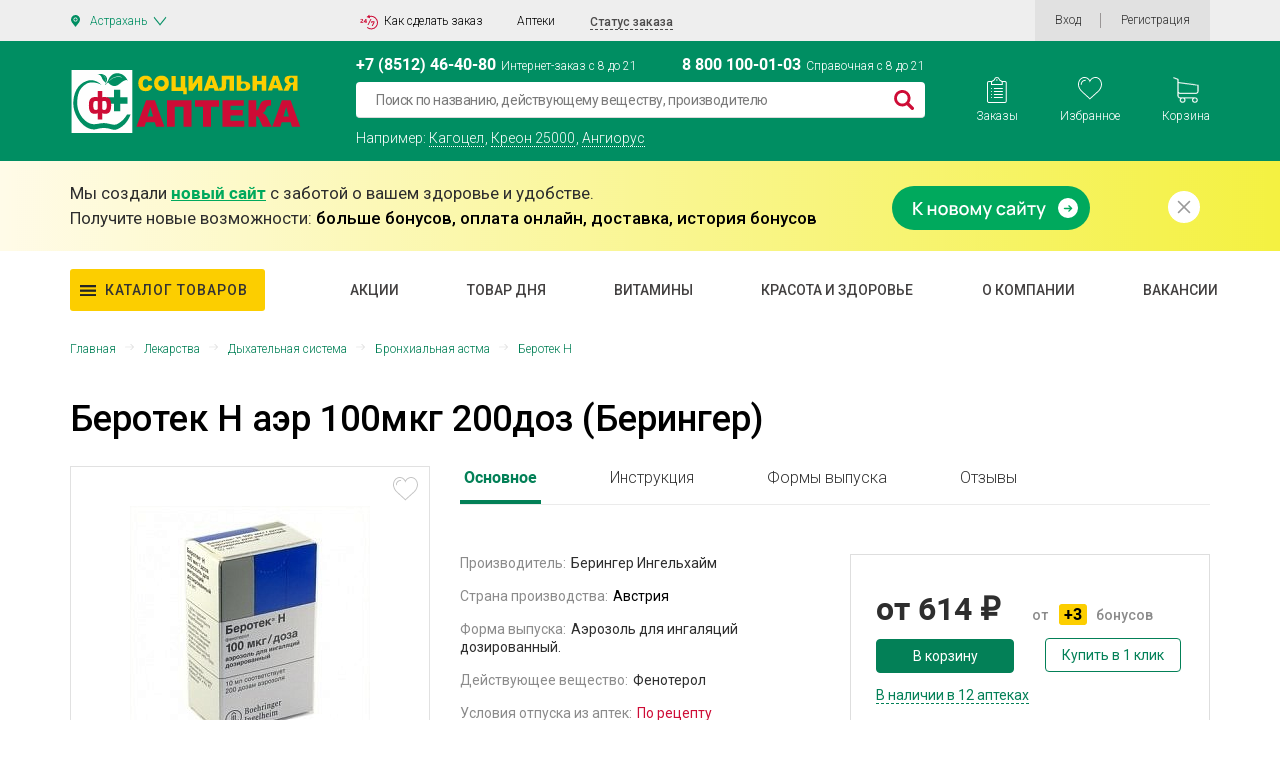

--- FILE ---
content_type: text/html; charset=UTF-8
request_url: https://astrahan.social-apteka.ru/catalog/bronkhialnaya-astma/berotek-n-aer-100mkg-200doz-8_11920/
body_size: 56437
content:


<!DOCTYPE html>
<html xml:lang="ru" lang="ru">
<head>
    <title>
        Беротек Н аэр 100мкг 200доз (Берингер) - купить в Астрахани дешево, цена и отзывы. Беротек Н аэр 100мкг 200доз (Берингер) инструкция, применение, дешевые аналоги, описание. Купить в интернет-аптеке    </title>
            

            
                
    

    <meta property="og:image" content="https://social-apteka.ru/img/1200_630.png">
    <meta property="og:image:type" content="image/png">
    <meta property="og:image:width" content="1200">
    <meta property="og:image:height" content="630">

    <meta property="og:image" content="https://social-apteka.ru/img/546_272.png">
    <meta property="og:image:type" content="image/png">
    <meta property="og:image:width" content="546">
    <meta property="og:image:height" content="272">

    <meta property="vk:image" content="https://social-apteka.ru/img/1074_480.png">
    <meta property="og:image:type" content="image/png">
    <meta property="og:image:type" content="article">
    <meta property="og:image:width" content="1074">
    <meta property="og:image:height" content="480">

    <meta property="og:image" content="https://social-apteka.ru/img/256_256.png">
    <meta property="twitter:image" content="https://social-apteka.ru/img/256_256.png">
    <meta property="og:image:type" content="image/png">
    <meta property="og:image:width" content="256">
    <meta property="og:image:height" content="256">

        

    
        

        

<link href="/local/templates/apteka/components/bitrix/catalog/priceapteki_new/style.css?17209577848649" type="text/css"  rel="stylesheet" />
<link href="/local/templates/apteka/components/bitrix/catalog.element/.default/style.css?170612065934244" type="text/css"  rel="stylesheet" />
<link href="/local/templates/apteka/assets/css/bonus.css?17019636753391" type="text/css"  rel="stylesheet" />
<link href="/local/templates/apteka/components/bitrix/catalog.element/.default/change_a.css?15933572735081" type="text/css"  rel="stylesheet" />
<link href="/local/templates/apteka/components/bitrix/news.list/special_request/style.css?1690832583206" type="text/css"  rel="stylesheet" />
<link href="/local/templates/apteka/components/ithive/offices/cart/style.css?16629177008016" type="text/css"  rel="stylesheet" />
<link href="/local/templates/apteka/components/ithive/offices/cart/ithive/offices.list/add_apteka/style.css?17061272982563" type="text/css"  rel="stylesheet" />
<link href="/local/templates/apteka/components/api/reviews/.default/style.css?15538617637963" type="text/css"  rel="stylesheet" />
<link href="/local/templates/apteka/components/api/reviews/.default/theme/flat/style.css?15400425231671" type="text/css"  rel="stylesheet" />
<link href="/local/templates/apteka/components/api/reviews/.default/api/reviews.stat/.default/style.css?15537042262286" type="text/css"  rel="stylesheet" />
<link href="/local/templates/apteka/components/api/reviews/.default/api/reviews.stat/.default/theme/flat/style.css?15537042267803" type="text/css"  rel="stylesheet" />
<link href="/local/templates/apteka/components/api/reviews/.default/api/reviews.list/.default/style.css?15506583158142" type="text/css"  rel="stylesheet" />
<link href="/local/templates/apteka/components/api/reviews/.default/api/reviews.list/.default/theme/flat/style.css?15400425286598" type="text/css"  rel="stylesheet" />
<link href="/bitrix/components/bitrix/main.pagenavigation/templates/.default/style.min.css?15437780752530" type="text/css"  rel="stylesheet" />
<link href="/local/templates/apteka/components/h2o/favorites.add/favorites/style.css?15447810542265" type="text/css"  data-template-style="true"  rel="stylesheet" />
<link href="/bitrix/panel/main/popup.min.css?167518545620774" type="text/css"  data-template-style="true"  rel="stylesheet" />
<link href="/local/templates/apteka/components/vregions/header.select/new_design/style.css?157238875010042" type="text/css"  data-template-style="true"  rel="stylesheet" />
<link href="/local/templates/apteka/components/h2o/favorites.line/fav/style.css?15548884341876" type="text/css"  data-template-style="true"  rel="stylesheet" />
<link href="/local/templates/apteka/components/bitrix/sale.basket.basket.line/order_main_count/style.min.css?15400419603567" type="text/css"  data-template-style="true"  rel="stylesheet" />
<link href="/local/templates/apteka/components/bitrix/form.result.new/form-new/style.css?15400416414919" type="text/css"  data-template-style="true"  rel="stylesheet" />
<link href="/local/templates/apteka/components/bitrix/form.result.new/subscribe/style.css?16947130885013" type="text/css"  data-template-style="true"  rel="stylesheet" />
<link href="/local/templates/apteka/components/bitrix/system.auth.form/auth_new/style.css?1671292190788" type="text/css"  data-template-style="true"  rel="stylesheet" />
<link href="/local/components/dmcg/main.register/templates/new_register_2/style.min.css?1666079834442" type="text/css"  data-template-style="true"  rel="stylesheet" />
<link href="/local/templates/apteka/styles.css?16995318207763" type="text/css"  data-template-style="true"  rel="stylesheet" />
<link href="/local/templates/apteka/assets/css/bootstrap.min.css?1542021057183948" type="text/css"  data-template-style="true"  rel="stylesheet" />
<link href="/local/templates/apteka/assets/css/customScroll.css?15403072732083" type="text/css"  data-template-style="true"  rel="stylesheet" />
<link href="/local/templates/apteka/assets/js/custom-select/custom-select.css?15525775772086" type="text/css"  data-template-style="true"  rel="stylesheet" />
<link href="/local/templates/apteka/assets/js/jquery.mCustomScrollbar/jquery.mCustomScrollbar.min.min.css?154860614842839" type="text/css"  data-template-style="true"  rel="stylesheet" />
<link href="/local/templates/apteka/assets/css/style1.css?1707672481256511" type="text/css"  data-template-style="true"  rel="stylesheet" />
<link href="/local/templates/apteka/assets/css/main1.css?1706818458630531" type="text/css"  data-template-style="true"  rel="stylesheet" />
<link href="/local/templates/apteka/assets/fonts/roboto/roboto.css?16321486393347" type="text/css"  data-template-style="true"  rel="stylesheet" />
<link href="/local/templates/apteka/search/css/main.min.css?169202226615924" type="text/css"  data-template-style="true"  rel="stylesheet" />
<link href="/search/assets/fulls.css?170689075316348" type="text/css"  data-template-style="true"  rel="stylesheet" />
<link href="/local/templates/apteka/components/bitrix/news.list/reklama/adv.css?16928116502967" type="text/css"  data-template-style="true"  rel="stylesheet" />
    <script type="text/javascript">if(!window.BX)window.BX={};if(!window.BX.message)window.BX.message=function(mess){if(typeof mess==='object'){for(let i in mess) {BX.message[i]=mess[i];} return true;}};</script>
<script type="text/javascript">(window.BX||top.BX).message({'JS_CORE_LOADING':'Загрузка...','JS_CORE_NO_DATA':'- Нет данных -','JS_CORE_WINDOW_CLOSE':'Закрыть','JS_CORE_WINDOW_EXPAND':'Развернуть','JS_CORE_WINDOW_NARROW':'Свернуть в окно','JS_CORE_WINDOW_SAVE':'Сохранить','JS_CORE_WINDOW_CANCEL':'Отменить','JS_CORE_WINDOW_CONTINUE':'Продолжить','JS_CORE_H':'ч','JS_CORE_M':'м','JS_CORE_S':'с','JSADM_AI_HIDE_EXTRA':'Скрыть лишние','JSADM_AI_ALL_NOTIF':'Показать все','JSADM_AUTH_REQ':'Требуется авторизация!','JS_CORE_WINDOW_AUTH':'Войти','JS_CORE_IMAGE_FULL':'Полный размер'});</script>

<script type="text/javascript" src="/bitrix/js/main/core/core.min.js?1723116828219752"></script>

<script>BX.setJSList(['/bitrix/js/main/core/core_ajax.js','/bitrix/js/main/core/core_promise.js','/bitrix/js/main/polyfill/promise/js/promise.js','/bitrix/js/main/loadext/loadext.js','/bitrix/js/main/loadext/extension.js','/bitrix/js/main/polyfill/promise/js/promise.js','/bitrix/js/main/polyfill/find/js/find.js','/bitrix/js/main/polyfill/includes/js/includes.js','/bitrix/js/main/polyfill/matches/js/matches.js','/bitrix/js/ui/polyfill/closest/js/closest.js','/bitrix/js/main/polyfill/fill/main.polyfill.fill.js','/bitrix/js/main/polyfill/find/js/find.js','/bitrix/js/main/polyfill/matches/js/matches.js','/bitrix/js/main/polyfill/core/dist/polyfill.bundle.js','/bitrix/js/main/core/core.js','/bitrix/js/main/polyfill/intersectionobserver/js/intersectionobserver.js','/bitrix/js/main/lazyload/dist/lazyload.bundle.js','/bitrix/js/main/polyfill/core/dist/polyfill.bundle.js','/bitrix/js/main/parambag/dist/parambag.bundle.js']);
</script>
<script type="text/javascript">(window.BX||top.BX).message({'JS_CORE_LOADING':'Загрузка...','JS_CORE_NO_DATA':'- Нет данных -','JS_CORE_WINDOW_CLOSE':'Закрыть','JS_CORE_WINDOW_EXPAND':'Развернуть','JS_CORE_WINDOW_NARROW':'Свернуть в окно','JS_CORE_WINDOW_SAVE':'Сохранить','JS_CORE_WINDOW_CANCEL':'Отменить','JS_CORE_WINDOW_CONTINUE':'Продолжить','JS_CORE_H':'ч','JS_CORE_M':'м','JS_CORE_S':'с','JSADM_AI_HIDE_EXTRA':'Скрыть лишние','JSADM_AI_ALL_NOTIF':'Показать все','JSADM_AUTH_REQ':'Требуется авторизация!','JS_CORE_WINDOW_AUTH':'Войти','JS_CORE_IMAGE_FULL':'Полный размер'});</script>
<script type="text/javascript">(window.BX||top.BX).message({'API_CORE_FLATPICKR_WEEKDAYS_SHORTHAND':['Вс','Пн','Вт','Ср','Чт','Пт','Сб'],'API_CORE_FLATPICKR_WEEKDAYS_LONGHAND':['Воскресенье','Понедельник','Вторник','Среда','Четверг','Пятница','Суббота'],'API_CORE_FLATPICKR_MONTHS_SHORTHAND':['Янв','Фев','Март','Апр','Май','Июнь','Июль','Авг','Сен','Окт','Ноя','Дек'],'API_CORE_FLATPICKR_MONTHS_LONGHAND':['Январь','Февраль','Март','Апрель','Май','Июнь','Июль','Август','Сентябрь','Октябрь','Ноябрь','Декабрь'],'API_CORE_FLATPICKR_SCROLLTITLE':'Крутите скролл','API_CORE_FLATPICKR_TOGGLETITLE':'Нажмите для переключения','API_CORE_WYSIWYG_REDACTOR2_LANG':'{\n    \"format\": \"Формат\",\n    \"image\": \"Картинка\",\n    \"file\": \"Файл\",\n    \"link\": \"Ссылка\",\n    \"bold\": \"Полужирный\",\n    \"italic\": \"Курсив\",\n    \"deleted\": \"Зачеркнутый\",\n    \"underline\": \"Подчеркнутый\",\n    \"bold-abbr\": \"B\",\n    \"italic-abbr\": \"I\",\n    \"deleted-abbr\": \"S\",\n    \"underline-abbr\": \"U\",\n    \"lists\": \"Списки\",\n    \"link-insert\": \"Вставить ссылку\",\n    \"link-edit\": \"Редактировать ссылку\",\n    \"link-in-new-tab\": \"Открыть ссылку в новом табе\",\n    \"unlink\": \"Удалить ссылку\",\n    \"cancel\": \"Отменить\",\n    \"close\": \"Закрыть\",\n    \"insert\": \"Вставить\",\n    \"save\": \"Сохранить\",\n    \"delete\": \"Удалить\",\n    \"text\": \"Текст\",\n    \"edit\": \"Редактировать\",\n    \"title\": \"Title\",\n    \"paragraph\": \"Обычный текст\",\n    \"quote\": \"Цитата\",\n    \"code\": \"Код\",\n    \"heading1\": \"Заголовок 1\",\n    \"heading2\": \"Заголовок 2\",\n    \"heading3\": \"Заголовок 3\",\n    \"heading4\": \"Заголовок 4\",\n    \"heading5\": \"Заголовок 5\",\n    \"heading6\": \"Заголовок 6\",\n    \"filename\": \"Имя файла\",\n    \"optional\": \"необязательно\",\n    \"unorderedlist\": \"Ненумерованный список\",\n    \"orderedlist\": \"Нумерованный список\",\n    \"outdent\": \"Убрать отступ\",\n    \"indent\": \"Добавить отступ\",\n    \"horizontalrule\": \"Линия\",\n    \"upload-label\": \"Перетащите файл или \",\n    \"accessibility-help-label\": \"Редактор форматированного текста\",\n    \"caption\": \"Подпись\",\n    \"bulletslist\": \"Маркеры\",\n    \"numberslist\": \"Нумерация\",\n    \"image-position\": \"Position\",\n    \"none\": \"None\",\n    \"left\": \"Left\",\n    \"right\": \"Right\",\n    \"center\": \"Center\"\n}'});</script>
<script type="text/javascript">(window.BX||top.BX).message({'LANGUAGE_ID':'ru','FORMAT_DATE':'DD.MM.YYYY','FORMAT_DATETIME':'DD.MM.YYYY HH:MI:SS','COOKIE_PREFIX':'BITRIX_SM','SERVER_TZ_OFFSET':'10800','UTF_MODE':'Y','SITE_ID':'s1','SITE_DIR':'/','USER_ID':'','SERVER_TIME':'1769013983','USER_TZ_OFFSET':'0','USER_TZ_AUTO':'Y','bitrix_sessid':'7bd954b0482b86c9a5e0923221d36a42'});</script>

<script type="text/javascript" src="/bitrix/js/main/core/core_fx.min.js?15437780569768"></script>
<script type="text/javascript" src="/bitrix/js/main/popup/dist/main.popup.bundle.min.js?172311682265670"></script>
<script type="text/javascript" src="/bitrix/js/main/pageobject/pageobject.min.js?1605016588570"></script>
<script type="text/javascript" src="/bitrix/js/main/core/core_window.min.js?165356093376326"></script>
<script type="text/javascript" src="/bitrix/js/main/jquery/jquery-2.2.4.min.js?167008532185578"></script>
<script type="text/javascript" src="/bitrix/js/main/core/core_ls.min.js?15437780567365"></script>
<script type="text/javascript" src="/bitrix/js/api.core/form.js?15437780581657"></script>
<script type="text/javascript" src="/bitrix/js/api.core/modal.js?15437780582508"></script>
<script type="text/javascript" src="/bitrix/js/api.core/alert.js?15437780587820"></script>
<script type="text/javascript" src="/bitrix/js/api.core/magnific_popup/jquery.magnific-popup.min.js?154377805820215"></script>
<script type="text/javascript">
					(function () {
						"use strict";

						var counter = function ()
						{
							var cookie = (function (name) {
								var parts = ("; " + document.cookie).split("; " + name + "=");
								if (parts.length == 2) {
									try {return JSON.parse(decodeURIComponent(parts.pop().split(";").shift()));}
									catch (e) {}
								}
							})("BITRIX_CONVERSION_CONTEXT_s1");

							if (cookie && cookie.EXPIRE >= BX.message("SERVER_TIME"))
								return;

							var request = new XMLHttpRequest();
							request.open("POST", "/bitrix/tools/conversion/ajax_counter.php", true);
							request.setRequestHeader("Content-type", "application/x-www-form-urlencoded");
							request.send(
								"SITE_ID="+encodeURIComponent("s1")+
								"&sessid="+encodeURIComponent(BX.bitrix_sessid())+
								"&HTTP_REFERER="+encodeURIComponent(document.referrer)
							);
						};

						if (window.frameRequestStart === true)
							BX.addCustomEvent("onFrameDataReceived", counter);
						else
							BX.ready(counter);
					})();
				</script>
<meta http-equiv="X-UA-Compatible" content="IE=edge"/>
<meta name="viewport" content="user-scalable=no, initial-scale=1.0, maximum-scale=1.0, width=device-width">
<link rel="shortcut icon" type="image/x-icon" href="/local/templates/apteka/images/favicon-32x32.png"/>
<link rel="apple-touch-icon" href="/local/templates/apteka/images/apple-touch-icon.png">
<link rel="icon" type="image/png" sizes="192x192" href="/local/templates/apteka/images/android-chrome-192.png">
<meta name="msapplication-config" content="/local/templates/apteka/images/browserconfig.xml">
<link rel="mask-icon" href="/local/templates/apteka/images/safari-pinned-tab.svg" color="#5bbad5">
<meta name="msapplication-TileColor" content="#da532c">
<link rel="manifest" href="/local/templates/apteka/images/site.webmanifest">
<script src="/local/templates/apteka/assets/js/vendor/customScroll.js" crossorigin="anonymous"></script>
<script src="/local/templates/apteka/assets/js/jquery.mCustomScrollbar/jquery.mCustomScrollbar.concat.min.js" crossorigin="anonymous"></script>
<script src="/local/templates/apteka/assets/js/custom-select/custom-select.js"></script>
<link rel="stylesheet" href="https://use.fontawesome.com/releases/v5.3.1/css/all.css" integrity="sha384-mzrmE5qonljUremFsqc01SB46JvROS7bZs3IO2EmfFsd15uHvIt+Y8vEf7N7fWAU" crossorigin="anonymous">
<script src="https://cdnjs.cloudflare.com/ajax/libs/fancybox/3.5.7/jquery.fancybox.min.js" integrity="sha512-uURl+ZXMBrF4AwGaWmEetzrd+J5/8NRkWAvJx5sbPSSuOb0bZLqf+tOzniObO00BjHa/dD7gub9oCGMLPQHtQA==" crossorigin="anonymous" referrerpolicy="no-referrer"></script>
<link rel="stylesheet" href="https://cdnjs.cloudflare.com/ajax/libs/fancybox/3.5.7/jquery.fancybox.min.css" integrity="sha512-H9jrZiiopUdsLpg94A333EfumgUBpO9MdbxStdeITo+KEIMaNfHNvwyjjDJb+ERPaRS6DpyRlKbvPUasNItRyw==" crossorigin="anonymous" referrerpolicy="no-referrer" />
<link href="https://social-apteka.ru/catalog/bronkhialnaya-astma/berotek-n-aer-100mkg-200doz-8_11920/" rel="canonical" />

    <script type="text/javascript" src="/local/templates/apteka/assets/js/jquery-2.2.4.min.js?168961235085578"></script>
<script type="text/javascript" src="/local/templates/apteka/assets/js/bootstrap.min.js?169334300450998"></script>
<script type="text/javascript" src="/local/templates/apteka/assets/js/vendor/Inputmask/dist/min/jquery.inputmask.bundle.min.js?1548786052118376"></script>
<script type="text/javascript" src="/local/templates/apteka/script.js?170682521510460"></script>
<script type="text/javascript" src="/local/templates/apteka/components/bitrix/news.list/reklama/adv.js?169334286240942"></script>
<script type="text/javascript" src="/local/templates/apteka/components/h2o/favorites.add/favorites/script.js?16713121522831"></script>
<script type="text/javascript" src="/bitrix/components/vregions/header.select/script.js?15535855105756"></script>
<script type="text/javascript" src="/local/templates/apteka/components/vregions/header.select/new_design/script.js?16695473304612"></script>
<script type="text/javascript" src="/local/templates/apteka/components/h2o/favorites.line/fav/script.js?1540041629287"></script>
<script type="text/javascript" src="/local/templates/apteka/components/bitrix/sale.basket.basket.line/order_main_count/script.min.js?15400419593876"></script>
<script type="text/javascript" src="/local/templates/apteka/components/bitrix/form.result.new/subscribe/script.js?15408117895311"></script>
<script type="text/javascript" src="/local/templates/apteka/assets/js/main_new1.js?170681554330673"></script>
<script type="text/javascript" src="/local/templates/apteka/assets/js/scripts_2.js?167129731214897"></script>
<script type="text/javascript" src="/local/templates/apteka/components/ithive/offices/cart/script.js?15417851119838"></script>
<script type="text/javascript" src="/local/templates/apteka/components/api/reviews/.default/script.js?15400425222197"></script>
<script type="text/javascript" src="/local/templates/apteka/components/api/reviews/.default/api/reviews.stat/.default/script.js?15400425251128"></script>
<script type="text/javascript" src="/local/templates/apteka/components/api/reviews/.default/api/reviews.list/.default/script.js?154469163214907"></script>
	<script type="text/javascript">
		jQuery(document).ready(function ($) {
			$.fn.apiReviewsStat();
		});
	</script>

	<style type="text/css">
				.api-reviews-list .api-field-files .api-file-outer{
			width: 114px;
			height: 72px;
		}
						#api-reviews-wait .api-image{
			background-image: url("/bitrix/js/main/core/images/logoan.svg");
		}
			</style>
	<script type="text/javascript">
		jQuery(document).ready(function ($) {

			$.fn.apiReviewsList({
				use_stat: 'Y',
				mess: {
					shop_name: 'APTEKASOCIAL',
					shop_name_reply: 'Интернет-магазин APTEKASOCIAL',
					review_delete: 'Желаете удалить отзыв №{id}?',
					review_link: 'Ссылка на отзыв #{id}',
					btn_reply_save: 'Сохранить',
					btn_reply_cancel: 'Отмена',
					btn_reply_send: 'Сохранить и отправить клиенту',
				},
				getFileDelete: {
					confirmTitle: 'Вы уверены?',
					confirmContent: 'Файл будет удален с диска и базы',
					labelOk: 'Удалить',
					labelCancel: 'Отмена',
				},
				getVideoDelete: {
					confirmTitle: 'Вы уверены?',
					confirmContent: 'Видео будет удалено с диска и базы',
					labelOk: 'Удалить',
					labelCancel: 'Отмена',
				}
			});

			$.fn.apiReviewsList('updateCount', '0');

			
			//$('[rel="apiReviewsPhoto"]').apiLightbox();
		});
	</script>

<script type="text/javascript">
	jQuery(document).ready(function ($) {
		$.fn.apiReviews();
	});
</script>

<script>new Image().src='https://social-apteka.ru/bitrix/spread.php?s=[base64]%3D%3D&k=3c1b810430ed8ef3a9eaffbd20a9dbf1';
</script>

    <meta name="description" content="Купить Беротек Н аэр 100мкг 200доз (Берингер) в интернет-аптеке в Астрахани, инструкция по применению, аналоги, только сертифицированные медикаменты, наличие всех лицензий, дешевые аналоги" />

</head>
<body>

<script>
    
    $(function () {
        $("#panel #bx-panel").parent().addClass("active");
    });
</script>
<div id="panel">
    </div>
<!--'start_frame_cache_ESBUss'--><script type="text/javascript">
	var h2oFavoritAdd = new JCH2oFavoritesAdd({'CURRENT_ELEMENT_IN_FAVORITES':[],'USER_AUTH_FAV':'N','BUTTON_CONTENT':{'IN_FAVOR':'<svg width=\"25\" height=\"24\" fill=\"none\" xmlns=\"http://www.w3.org/2000/svg\"><path fill=\"#000\" fill-opacity=\"0\" d=\"M0 0h24.927v23.4H0z\"/><path fill=\"#000\" fill-opacity=\"0\" d=\"M0 0h24.927v23.4H0z\"/><path d=\"M24.886 6.978C24.522 2.934 21.687 0 18.14 0c-2.364 0-4.528 1.285-5.745 3.343C11.188 1.258 9.113 0 6.787 0 3.24 0 .405 2.934.042 6.977c-.03.179-.147 1.119.211 2.652.517 2.21 1.711 4.222 3.452 5.814l8.684 7.957 8.833-7.956c1.74-1.593 2.935-3.604 3.451-5.815.359-1.533.241-2.473.213-2.651zM23.74 9.407c-.472 2.02-1.565 3.859-3.16 5.317l-8.185 7.374-8.046-7.372c-1.597-1.46-2.69-3.3-3.162-5.32-.34-1.45-.2-2.27-.2-2.275l.008-.049C1.306 3.54 3.742.968 6.787.968c2.247 0 4.225 1.394 5.164 3.637l.441 1.057.442-1.057C13.758 2.396 15.84.97 18.14.97c3.045 0 5.481 2.571 5.799 6.16 0 .007.14.827-.199 2.278z\" fill=\"#CE0C36\"/><path d=\"M7.669 2.942c-2.643 0-4.794 2.171-4.794 4.84 0 .268.214.484.48.484.264 0 .479-.216.479-.484 0-2.135 1.72-3.872 3.835-3.872.265 0 .48-.216.48-.484a.482.482 0 0 0-.48-.484z\" fill=\"#CE0C36\"/><\/svg>','NOT_IN_FAVOR':'<svg width=\"25\" height=\"24\" fill=\"none\" xmlns=\"http://www.w3.org/2000/svg\"><path fill=\"#000\" fill-opacity=\"0\" d=\"M0 0h24.927v23.4H0z\"/><path fill=\"#000\" fill-opacity=\"0\" d=\"M0 0h24.927v23.4H0z\"/><path d=\"M24.886 6.978C24.522 2.934 21.687 0 18.14 0c-2.364 0-4.528 1.285-5.745 3.343C11.188 1.258 9.113 0 6.787 0 3.24 0 .405 2.934.042 6.977c-.03.179-.147 1.119.211 2.652.517 2.21 1.711 4.222 3.452 5.814l8.684 7.957 8.833-7.956c1.74-1.593 2.935-3.604 3.451-5.815.359-1.533.241-2.473.213-2.651zM23.74 9.407c-.472 2.02-1.565 3.859-3.16 5.317l-8.185 7.374-8.046-7.372c-1.597-1.46-2.69-3.3-3.162-5.32-.34-1.45-.2-2.27-.2-2.275l.008-.049C1.306 3.54 3.742.968 6.787.968c2.247 0 4.225 1.394 5.164 3.637l.441 1.057.442-1.057C13.758 2.396 15.84.97 18.14.97c3.045 0 5.481 2.571 5.799 6.16 0 .007.14.827-.199 2.278z\" fill=\"#C4C4C4\"/><path d=\"M7.669 2.942c-2.643 0-4.794 2.171-4.794 4.84 0 .268.214.484.48.484.264 0 .479-.216.479-.484 0-2.135 1.72-3.872 3.835-3.872.265 0 .48-.216.48-.484a.482.482 0 0 0-.48-.484z\" fill=\"#C4C4C4\"/><\/svg>'}});
</script><!--'end_frame_cache_ESBUss'-->

<div class="header tetst3" id="header" itemscope itemtype="https://schema.org/WPHeader">

    <!-- HEADER-TOP -->
    <div class="header-top">
        <div class="container">
            <div class="row-special">
                <div class="header-top__city" data-toggle="modal" data-target="#locationModal">
                    <div class="header-city">
                        <div class="header-city__active">

                        </div>

                    </div>
                </div>
                	<div class="vr-template "
	     data-rand="1840558696">
		<span class="vr-template__label">Ваш регион</span>
		<a class="vr-template__link js-vr-template__link-region-name " href="#" onclick="OpenVregionsPopUp('open', 'vregions-popup1840558696', 'vregions-sepia1840558696'); return false;">Астрахань</a>
	</div>

	<div id="vregions-sepia1840558696" class="vregions-sepia" onclick="OpenVregionsPopUp('close'); return false;"></div>
        <div class="vr-popup vr-popup-regions"
	 id="vregions-popup1840558696">
	<div class="vr-popup__content">
		<a class="vr-popup__close"
		   onclick="OpenVregionsPopUp('close'); return false;">close
		</a>
		<div class="vr-popup__header">
			<div class="vr-popup__title">Выберите ваш регион</div>
		</div>
		<div class="vr-popup__body clearfix">
							<div class="vr-popup__search-wrap js-vregions-search-wrap">
					<input type="text"
						   class="vr-popup__search-input js-vregions-search-input"
							 placeholder="Найдите свой город ">
					<p>От выбранного города зависят наличие товара, цены и способ получения заказа</p>
				</div>
													<div class="vregions-oblast">
					<label>Регион</label>
                    <div class="scroll-custom">
                        <div name="VREGIONS_OBLAST"
                             class="vregions-oblast__select js-vregions-oblast__select">
                            <label class="active"><input type="radio" name="regions-oblast" value="Все города">Все города</label>
                                                            <label><input type="radio" name="regions-oblast" value="Астраханская область">Астраханская область</label>
                                                            <label><input type="radio" name="regions-oblast" value="Белгородская область">Белгородская область</label>
                                                            <label><input type="radio" name="regions-oblast" value="Волгоградская область">Волгоградская область</label>
                                                            <label><input type="radio" name="regions-oblast" value="Воронежская область">Воронежская область</label>
                                                            <label><input type="radio" name="regions-oblast" value="Краснодарский край">Краснодарский край</label>
                                                            <label><input type="radio" name="regions-oblast" value="Липецкая область">Липецкая область</label>
                                                            <label><input type="radio" name="regions-oblast" value="Республика Адыгея">Республика Адыгея</label>
                                                            <label><input type="radio" name="regions-oblast" value="Московская область">Московская область</label>
                                                            <label><input type="radio" name="regions-oblast" value="Ростовская область">Ростовская область</label>
                                                            <label><input type="radio" name="regions-oblast" value="Ставропольский край">Ставропольский край</label>
                                                    </div>
                    </div>

				</div>
						<div class="vregions-list clearfix">
				<label>Город</label>
                <div class="scroll-custom">
                                            <div class="vregions-list__col vregions-list__col_width-one-3">
                                                                                                <!--						-->                                <span id="f0f13f799de6ef945cb08e6488ca6f5a" class="vr-popup__region-link vr-popup__region-link_active js-vr-popup__region-link"
                                   href="https://astrahan.social-apteka.ru"
                                   data-cookie="astrahan"
                                   data-subdomain = "astrahan"
                                                                            data-oblast="Астраханская область"
                                                                       onclick="ChangeVRegion(this); return false;">Астрахань</span>
                                                                                                <!--						-->                                <span id="3471091c2b334baf6873a1ba9b9e90de" class="vr-popup__region-link  js-vr-popup__region-link"
                                   href="https://astrahan.social-apteka.ru"
                                   data-cookie="tri-protoka"
                                   data-subdomain = "astrahan"
                                                                            data-oblast="Астраханская область"
                                                                       onclick="ChangeVRegion(this); return false;">Три Протока</span>
                                                                                                <!--						-->                                <span id="3c609a8b4420974621723e28c8ea6323" class="vr-popup__region-link  js-vr-popup__region-link"
                                   href="https://belgorod.social-apteka.ru"
                                   data-cookie="belgorod"
                                   data-subdomain = "belgorod"
                                                                            data-oblast="Белгородская область"
                                                                       onclick="ChangeVRegion(this); return false;">Белгород</span>
                                                                                                <!--						-->                                <span id="af84652dc887e472d049c1fdb9c50360" class="vr-popup__region-link  js-vr-popup__region-link"
                                   href="https://volgograd.social-apteka.ru"
                                   data-cookie="volgograd"
                                   data-subdomain = "volgograd"
                                                                            data-oblast="Волгоградская область"
                                                                       onclick="ChangeVRegion(this); return false;">Волгоград</span>
                                                                                                <!--						-->                                <span id="7969e28034e1bcef7b08fc8668d399c1" class="vr-popup__region-link  js-vr-popup__region-link"
                                   href="https://voronezh.social-apteka.ru"
                                   data-cookie="voronezh"
                                   data-subdomain = "voronezh"
                                                                            data-oblast="Воронежская область"
                                                                       onclick="ChangeVRegion(this); return false;">Воронеж</span>
                                                                                                <!--						-->                                <span id="c14cd0cbc790290436c425f5810f5758" class="vr-popup__region-link  js-vr-popup__region-link"
                                   href="https://krasnodar.social-apteka.ru"
                                   data-cookie="krasnodar"
                                   data-subdomain = "krasnodar"
                                                                            data-oblast="Краснодарский край"
                                                                       onclick="ChangeVRegion(this); return false;">Краснодар</span>
                                                                                                <!--						-->                                <span id="6fb80678ea226323d04ffafe3d544e20" class="vr-popup__region-link  js-vr-popup__region-link"
                                   href="https://lipeck.social-apteka.ru"
                                   data-cookie="lipeck"
                                   data-subdomain = "lipeck"
                                                                            data-oblast="Липецкая область"
                                                                       onclick="ChangeVRegion(this); return false;">Липецк</span>
                                                                                                <!--						-->                                <span id="4304f6eeb299f04048db276dc3ce09ff" class="vr-popup__region-link  js-vr-popup__region-link"
                                   href="https://majkop.social-apteka.ru"
                                   data-cookie="majkop"
                                   data-subdomain = "majkop"
                                                                            data-oblast="Республика Адыгея"
                                                                       onclick="ChangeVRegion(this); return false;">Майкоп</span>
                                                                                                <!--						-->                                <span id="e6eb3a7361bf01ed68df48c399e93e3e" class="vr-popup__region-link  js-vr-popup__region-link"
                                   href="https://moskva.social-apteka.ru"
                                   data-cookie="moskva"
                                   data-subdomain = "moskva"
                                                                            data-oblast="Московская область"
                                                                       onclick="ChangeVRegion(this); return false;">Москва</span>
                                                                                            <span id="5552896f829be20cf9e6975ef99bfc48" class="vr-popup__region-link  js-vr-popup__region-link"
                                   href="https://social-apteka.ru"
                                   data-cookie="rostov"
                                   data-subdomain = ""
                                                                            data-oblast="Ростовская область"
                                                                       onclick="ChangeVRegion(this); return false;">Ростов-на-Дону</span>
                                                                                                <!--						-->                                <span id="3633cd3639cfdd046eba88787c8aa95c" class="vr-popup__region-link  js-vr-popup__region-link"
                                   href="https://stavropol.social-apteka.ru"
                                   data-cookie="stavropol"
                                   data-subdomain = "stavropol"
                                                                            data-oblast="Ставропольский край"
                                                                       onclick="ChangeVRegion(this); return false;">Ставрополь</span>
                                                                                                <!--						-->                                <span id="1ac899eeb7072b976f7fc65f51ac04f9" class="vr-popup__region-link  js-vr-popup__region-link"
                                   href="https://энем.social-apteka.ru"
                                   data-cookie="enem"
                                   data-subdomain = "энем"
                                                                            data-oblast="Республика Адыгея"
                                                                       onclick="ChangeVRegion(this); return false;">Энем</span>
                                                                                                <!--						-->                                <span id="eddffc0000cda9f8b2d4ee5cb6e3537c" class="vr-popup__region-link  js-vr-popup__region-link"
                                   href="https://majkop.social-apteka.ru"
                                   data-cookie="yablonovskiy"
                                   data-subdomain = "majkop"
                                                                            data-oblast="Республика Адыгея"
                                                                       onclick="ChangeVRegion(this); return false;">Яблоновский</span>
                                                                                                <!--						-->                                <span id="7e3dcc2918a9beb198c66de29b9941d6" class="vr-popup__region-link  js-vr-popup__region-link"
                                   href="https://krasnodar.social-apteka.ru"
                                   data-cookie="abinsk"
                                   data-subdomain = "krasnodar"
                                                                            data-oblast="Краснодарский край"
                                                                       onclick="ChangeVRegion(this); return false;">Абинск</span>
                                                                                            <span id="8064ed8720685e4bd3275749570ebe32" class="vr-popup__region-link  js-vr-popup__region-link"
                                   href="https://social-apteka.ru"
                                   data-cookie="azov"
                                   data-subdomain = ""
                                                                            data-oblast="Ростовская область"
                                                                       onclick="ChangeVRegion(this); return false;">Азов</span>
                                                                                            <span id="e852753bc510f62f4dee15629e50ba41" class="vr-popup__region-link  js-vr-popup__region-link"
                                   href="https://social-apteka.ru"
                                   data-cookie="aksaj"
                                   data-subdomain = ""
                                                                            data-oblast="Ростовская область"
                                                                       onclick="ChangeVRegion(this); return false;">Аксай</span>
                                                                                                <!--						-->                                <span id="8a6b454a39902f3eb08700f8e46141c8" class="vr-popup__region-link  js-vr-popup__region-link"
                                   href="https://krasnodar.social-apteka.ru"
                                   data-cookie="anapa"
                                   data-subdomain = "krasnodar"
                                                                            data-oblast="Краснодарский край"
                                                                       onclick="ChangeVRegion(this); return false;">Анапа</span>
                                                                                                <!--						-->                                <span id="8c00242d0ab9613d0f234d431f9af7bd" class="vr-popup__region-link  js-vr-popup__region-link"
                                   href="https://krasnodar.social-apteka.ru"
                                   data-cookie="apsheronsk"
                                   data-subdomain = "krasnodar"
                                                                            data-oblast="Краснодарский край"
                                                                       onclick="ChangeVRegion(this); return false;">Апшеронск</span>
                                                                                                <!--						-->                                <span id="566fdf09daba1b102960e55f906159d8" class="vr-popup__region-link  js-vr-popup__region-link"
                                   href="https://krasnodar.social-apteka.ru"
                                   data-cookie="armavir"
                                   data-subdomain = "krasnodar"
                                                                            data-oblast="Краснодарский край"
                                                                       onclick="ChangeVRegion(this); return false;">Армавир</span>
                                                                                            <span id="0ef4f072958c90c58699513424143e52" class="vr-popup__region-link  js-vr-popup__region-link"
                                   href="https://social-apteka.ru"
                                   data-cookie="bagaevskaya"
                                   data-subdomain = ""
                                                                            data-oblast="Ростовская область"
                                                                       onclick="ChangeVRegion(this); return false;">Багаевская</span>
                                                                                            <span id="b76d4a225d991b26918b464181c16f67" class="vr-popup__region-link  js-vr-popup__region-link"
                                   href="https://social-apteka.ru"
                                   data-cookie="batajsk"
                                   data-subdomain = ""
                                                                            data-oblast="Ростовская область"
                                                                       onclick="ChangeVRegion(this); return false;">Батайск</span>
                                                                                            <span id="195fc39a50a06ae629f5080c981ae6e6" class="vr-popup__region-link  js-vr-popup__region-link"
                                   href="https://social-apteka.ru"
                                   data-cookie="belaya-kalitva"
                                   data-subdomain = ""
                                                                            data-oblast="Ростовская область"
                                                                       onclick="ChangeVRegion(this); return false;">Белая Калитва</span>
                                                                                                <!--						-->                                <span id="e9df6be880ee7ae8dd8d2d679c851f8b" class="vr-popup__region-link  js-vr-popup__region-link"
                                   href="https://krasnodar.social-apteka.ru"
                                   data-cookie="belorechensk"
                                   data-subdomain = "krasnodar"
                                                                            data-oblast="Краснодарский край"
                                                                       onclick="ChangeVRegion(this); return false;">Белореченск</span>
                                                                                                <!--						-->                                <span id="582de781b5c0c6ee257ce5969b1d7879" class="vr-popup__region-link  js-vr-popup__region-link"
                                   href="https://stavropol.social-apteka.ru"
                                   data-cookie="blagodarnyj"
                                   data-subdomain = "stavropol"
                                                                            data-oblast="Ставропольский край"
                                                                       onclick="ChangeVRegion(this); return false;">Благодарный</span>
                                                                                            <span id="b6f55b6620e98a67400d6a3b5931ad47" class="vr-popup__region-link  js-vr-popup__region-link"
                                   href="https://social-apteka.ru"
                                   data-cookie="bolshoy-log"
                                   data-subdomain = ""
                                                                            data-oblast="Ростовская область"
                                                                       onclick="ChangeVRegion(this); return false;">Большой Лог</span>
                                                                                                <!--						-->                                <span id="f61804dcbbdd81165a7089e69cf54d84" class="vr-popup__region-link  js-vr-popup__region-link"
                                   href="https://voronezh.social-apteka.ru"
                                   data-cookie="borisoglebsk"
                                   data-subdomain = "voronezh"
                                                                            data-oblast="Воронежская область"
                                                                       onclick="ChangeVRegion(this); return false;">Борисоглебск</span>
                                                                                                <!--						-->                                <span id="b7cde1ed8b413a562bd142d6de00229f" class="vr-popup__region-link  js-vr-popup__region-link"
                                   href="https://krasnodar.social-apteka.ru"
                                   data-cookie="bryuhoveckaya"
                                   data-subdomain = "krasnodar"
                                                                            data-oblast="Краснодарский край"
                                                                       onclick="ChangeVRegion(this); return false;">Брюховецкая</span>
                                                                                            <span id="669f3ba413373e9e71dcdbc75e457f64" class="vr-popup__region-link  js-vr-popup__region-link"
                                   href="https://social-apteka.ru"
                                   data-cookie="vasilevo-shamshevo"
                                   data-subdomain = ""
                                                                            data-oblast="Ростовская область"
                                                                       onclick="ChangeVRegion(this); return false;">Васильево-Шамшево</span>
                                                                                            <span id="ac8a013277cdb18c9a4c5aa49dde1caa" class="vr-popup__region-link  js-vr-popup__region-link"
                                   href="https://social-apteka.ru"
                                   data-cookie="verhnetemernickij"
                                   data-subdomain = ""
                                                                            data-oblast="Ростовская область"
                                                                       onclick="ChangeVRegion(this); return false;">Верхнетемерницкий</span>
                                                                                            <span id="7402c2f5b0322ede508c96b055bc6e78" class="vr-popup__region-link  js-vr-popup__region-link"
                                   href="https://social-apteka.ru"
                                   data-cookie="vyoshenskaya"
                                   data-subdomain = ""
                                                                            data-oblast="Ростовская область"
                                                                       onclick="ChangeVRegion(this); return false;">Вёшенская</span>
                                                                                                <!--						-->                                <span id="e513a3a8f5d54c0b29cada5e75fa03f2" class="vr-popup__region-link  js-vr-popup__region-link"
                                   href="https://moskva.social-apteka.ru"
                                   data-cookie="vidnoe"
                                   data-subdomain = "moskva"
                                                                            data-oblast="Московская область"
                                                                       onclick="ChangeVRegion(this); return false;">Видное</span>
                                                                                            <span id="78385f6d5966e404d5819b42642465a6" class="vr-popup__region-link  js-vr-popup__region-link"
                                   href="https://social-apteka.ru"
                                   data-cookie="volgodonsk"
                                   data-subdomain = ""
                                                                            data-oblast="Ростовская область"
                                                                       onclick="ChangeVRegion(this); return false;">Волгодонск</span>
                                                                                                <!--						-->                                <span id="51376a1a309e5a47cef0c604eb9b1311" class="vr-popup__region-link  js-vr-popup__region-link"
                                   href="https://volgograd.social-apteka.ru"
                                   data-cookie="volzhskij"
                                   data-subdomain = "volgograd"
                                                                            data-oblast="Волгоградская область"
                                                                       onclick="ChangeVRegion(this); return false;">Волжский</span>
                                                                                                <!--						-->                                <span id="7015e7cca4613248ab062e8523bb32e0" class="vr-popup__region-link  js-vr-popup__region-link"
                                   href="https://krasnodar.social-apteka.ru"
                                   data-cookie="vyselki"
                                   data-subdomain = "krasnodar"
                                                                            data-oblast="Краснодарский край"
                                                                       onclick="ChangeVRegion(this); return false;">Выселки</span>
                                                                                                <!--						-->                                <span id="05e57497b774710cb5f715b93fe8783b" class="vr-popup__region-link  js-vr-popup__region-link"
                                   href="https://krasnodar.social-apteka.ru"
                                   data-cookie="gelendzhik"
                                   data-subdomain = "krasnodar"
                                                                            data-oblast="Краснодарский край"
                                                                       onclick="ChangeVRegion(this); return false;">Геленджик</span>
                                                                                            <span id="53b12aee80e596d1c3510f758b5672bb" class="vr-popup__region-link  js-vr-popup__region-link"
                                   href="https://social-apteka.ru"
                                   data-cookie="glubokij"
                                   data-subdomain = ""
                                                                            data-oblast="Ростовская область"
                                                                       onclick="ChangeVRegion(this); return false;">Глубокий</span>
                                                                                                <!--						-->                                <span id="d153b7a62a66c2ed56db0681e8389904" class="vr-popup__region-link  js-vr-popup__region-link"
                                   href="https://volgograd.social-apteka.ru"
                                   data-cookie="gorodishche"
                                   data-subdomain = "volgograd"
                                                                            data-oblast="Волгоградская область"
                                                                       onclick="ChangeVRegion(this); return false;">Городище</span>
                                                                                                <!--						-->                                <span id="709532a41c0e359d3979d720c032fcaa" class="vr-popup__region-link  js-vr-popup__region-link"
                                   href="https://krasnodar.social-apteka.ru"
                                   data-cookie="goryachij-klyuch"
                                   data-subdomain = "krasnodar"
                                                                            data-oblast="Краснодарский край"
                                                                       onclick="ChangeVRegion(this); return false;">Горячий Ключ</span>
                                                                                                <!--						-->                                <span id="cc015356437b6f0843ff2f5f47b3ef7b" class="vr-popup__region-link  js-vr-popup__region-link"
                                   href="https://lipeck.social-apteka.ru"
                                   data-cookie="gryazi"
                                   data-subdomain = "lipeck"
                                                                            data-oblast="Липецкая область"
                                                                       onclick="ChangeVRegion(this); return false;">Грязи</span>
                                                                                            <span id="6cd49c8fafe69c23a237f657c9908dcd" class="vr-popup__region-link  js-vr-popup__region-link"
                                   href="https://social-apteka.ru"
                                   data-cookie="gukovo"
                                   data-subdomain = ""
                                                                            data-oblast="Ростовская область"
                                                                       onclick="ChangeVRegion(this); return false;">Гуково</span>
                                                                                                <!--						-->                                <span id="160ffc35a82a48d9047ec7e6c12e26e4" class="vr-popup__region-link  js-vr-popup__region-link"
                                   href="https://moskva.social-apteka.ru"
                                   data-cookie="dedenevo"
                                   data-subdomain = "moskva"
                                                                            data-oblast="Московская область"
                                                                       onclick="ChangeVRegion(this); return false;">Деденево</span>
                                                                                                <!--						-->                                <span id="e9c2ccb691ac765a21c3f9d27c157062" class="vr-popup__region-link  js-vr-popup__region-link"
                                   href="https://krasnodar.social-apteka.ru"
                                   data-cookie="divnomorskoe"
                                   data-subdomain = "krasnodar"
                                                                            data-oblast="Краснодарский край"
                                                                       onclick="ChangeVRegion(this); return false;">Дивноморское</span>
                                                                                                <!--						-->                                <span id="fea75d1fec2f8d5e7bdc76d24495a76f" class="vr-popup__region-link  js-vr-popup__region-link"
                                   href="https://moskva.social-apteka.ru"
                                   data-cookie="dmitrov"
                                   data-subdomain = "moskva"
                                                                            data-oblast="Московская область"
                                                                       onclick="ChangeVRegion(this); return false;">Дмитров</span>
                                                                                                <!--						-->                                <span id="6937b0ab7ad899e4d0e3651ade2c3205" class="vr-popup__region-link  js-vr-popup__region-link"
                                   href="https://moskva.social-apteka.ru"
                                   data-cookie="dolgoprudnyy"
                                   data-subdomain = "moskva"
                                                                            data-oblast="Московская область"
                                                                       onclick="ChangeVRegion(this); return false;">Долгопрудный</span>
                                                                                            <span id="9d2b404a1a38e4f8bb426bc45556f54b" class="vr-popup__region-link  js-vr-popup__region-link"
                                   href="https://social-apteka.ru"
                                   data-cookie="doneck"
                                   data-subdomain = ""
                                                                            data-oblast="Ростовская область"
                                                                       onclick="ChangeVRegion(this); return false;">Донецк</span>
                                                                                            <span id="81b19db1fd45a11e3eccdee03d446f8d" class="vr-popup__region-link  js-vr-popup__region-link"
                                   href="https://social-apteka.ru"
                                   data-cookie="egorlykskaya"
                                   data-subdomain = ""
                                                                            data-oblast="Ростовская область"
                                                                       onclick="ChangeVRegion(this); return false;">Егорлыкская</span>
                                                                                                <!--						-->                                <span id="f08497eb67ed9959aeb326b7fe26fe82" class="vr-popup__region-link  js-vr-popup__region-link"
                                   href="https://krasnodar.social-apteka.ru"
                                   data-cookie="eysk"
                                   data-subdomain = "krasnodar"
                                                                            data-oblast="Краснодарский край"
                                                                       onclick="ChangeVRegion(this); return false;">Ейск</span>
                                                                                                <!--						-->                                <span id="a1aae69a31bb4f6ea125c62e92ab0a41" class="vr-popup__region-link  js-vr-popup__region-link"
                                   href="https://lipeck.social-apteka.ru"
                                   data-cookie="elec"
                                   data-subdomain = "lipeck"
                                                                            data-oblast="Липецкая область"
                                                                       onclick="ChangeVRegion(this); return false;">Елец</span>
                                                    </div>
                                            <div class="vregions-list__col vregions-list__col_width-one-3">
                                                                                                <!--						-->                                <span id="71e70a1e503d397df3e14c3a9e92125c" class="vr-popup__region-link  js-vr-popup__region-link"
                                   href="https://krasnodar.social-apteka.ru"
                                   data-cookie="elizavetinskaya"
                                   data-subdomain = "krasnodar"
                                                                            data-oblast="Краснодарский край"
                                                                       onclick="ChangeVRegion(this); return false;">Елизаветинская</span>
                                                                                                <!--						-->                                <span id="cce9619c5c34eaeca0690070b1836a76" class="vr-popup__region-link  js-vr-popup__region-link"
                                   href="https://stavropol.social-apteka.ru"
                                   data-cookie="essentuki"
                                   data-subdomain = "stavropol"
                                                                            data-oblast="Ставропольский край"
                                                                       onclick="ChangeVRegion(this); return false;">Ессентуки</span>
                                                                                            <span id="effd47015fabed812369727e01ed8db0" class="vr-popup__region-link  js-vr-popup__region-link"
                                   href="https://social-apteka.ru"
                                   data-cookie="zverevo"
                                   data-subdomain = ""
                                                                            data-oblast="Ростовская область"
                                                                       onclick="ChangeVRegion(this); return false;">Зверево</span>
                                                                                                <!--						-->                                <span id="b6c0f486778dcc3a83c122a93e0ed87a" class="vr-popup__region-link  js-vr-popup__region-link"
                                   href="https://moskva.social-apteka.ru"
                                   data-cookie="zelenograd"
                                   data-subdomain = "moskva"
                                                                            data-oblast="Московская область"
                                                                       onclick="ChangeVRegion(this); return false;">Зеленоград</span>
                                                                                            <span id="4095e57963fc15d5e202527d3199ae7d" class="vr-popup__region-link  js-vr-popup__region-link"
                                   href="https://social-apteka.ru"
                                   data-cookie="zernograd"
                                   data-subdomain = ""
                                                                            data-oblast="Ростовская область"
                                                                       onclick="ChangeVRegion(this); return false;">Зерноград</span>
                                                                                                <!--						-->                                <span id="ad87990fc41b4e84faf18031b2860846" class="vr-popup__region-link  js-vr-popup__region-link"
                                   href="https://krasnodar.social-apteka.ru"
                                   data-cookie="znamenskij"
                                   data-subdomain = "krasnodar"
                                                                            data-oblast="Краснодарский край"
                                                                       onclick="ChangeVRegion(this); return false;">Знаменский</span>
                                                                                                <!--						-->                                <span id="72e72752c832f38ddc094b39904bc127" class="vr-popup__region-link  js-vr-popup__region-link"
                                   href="https://stavropol.social-apteka.ru"
                                   data-cookie="izobilnyj"
                                   data-subdomain = "stavropol"
                                                                            data-oblast="Ставропольский край"
                                                                       onclick="ChangeVRegion(this); return false;">Изобильный</span>
                                                                                                <!--						-->                                <span id="07d65eeb8fbbd6289de2ed49be7d69a9" class="vr-popup__region-link  js-vr-popup__region-link"
                                   href="https://krasnodar.social-apteka.ru"
                                   data-cookie="kabardinka"
                                   data-subdomain = "krasnodar"
                                                                            data-oblast="Краснодарский край"
                                                                       onclick="ChangeVRegion(this); return false;">Кабардинка</span>
                                                                                            <span id="8a08af276e672e94347ed2fb34d15388" class="vr-popup__region-link  js-vr-popup__region-link"
                                   href="https://social-apteka.ru"
                                   data-cookie="kagalnitskaya"
                                   data-subdomain = ""
                                                                            data-oblast="Ростовская область"
                                                                       onclick="ChangeVRegion(this); return false;">Кагальницкая</span>
                                                                                                <!--						-->                                <span id="1d62e7eeff2554c7b48aee99da10ff73" class="vr-popup__region-link  js-vr-popup__region-link"
                                   href="https://volgograd.social-apteka.ru"
                                   data-cookie="kalach-na-donu"
                                   data-subdomain = "volgograd"
                                                                            data-oblast="Волгоградская область"
                                                                       onclick="ChangeVRegion(this); return false;">Калач-на-Дону</span>
                                                                                            <span id="805a365d080879a6d3d369fb36c3dbf9" class="vr-popup__region-link  js-vr-popup__region-link"
                                   href="https://social-apteka.ru"
                                   data-cookie="kamenolomni"
                                   data-subdomain = ""
                                                                            data-oblast="Ростовская область"
                                                                       onclick="ChangeVRegion(this); return false;">Каменоломни</span>
                                                                                            <span id="7d3addad93b23a5cb037eb21cb7e7c72" class="vr-popup__region-link  js-vr-popup__region-link"
                                   href="https://social-apteka.ru"
                                   data-cookie="kamensk-shahtinskij"
                                   data-subdomain = ""
                                                                            data-oblast="Ростовская область"
                                                                       onclick="ChangeVRegion(this); return false;">Каменск-Шахтинский</span>
                                                                                            <span id="9668fe422b2f6a6a83fbbcf8beae8fd7" class="vr-popup__region-link  js-vr-popup__region-link"
                                   href="https://social-apteka.ru"
                                   data-cookie="kamyshevaha"
                                   data-subdomain = ""
                                                                            data-oblast="Ростовская область"
                                                                       onclick="ChangeVRegion(this); return false;">Камышеваха</span>
                                                                                                <!--						-->                                <span id="82004d670cced9e17c6e487e8fb60762" class="vr-popup__region-link  js-vr-popup__region-link"
                                   href="https://volgograd.social-apteka.ru"
                                   data-cookie="kamyshin"
                                   data-subdomain = "volgograd"
                                                                            data-oblast="Волгоградская область"
                                                                       onclick="ChangeVRegion(this); return false;">Камышин</span>
                                                                                                <!--						-->                                <span id="db64279d8bba5399cb872c7100f6e75e" class="vr-popup__region-link  js-vr-popup__region-link"
                                   href="https://krasnodar.social-apteka.ru"
                                   data-cookie="kanevskaya"
                                   data-subdomain = "krasnodar"
                                                                            data-oblast="Краснодарский край"
                                                                       onclick="ChangeVRegion(this); return false;">Каневская</span>
                                                                                                <!--						-->                                <span id="f11684f14f8dd18e0dca9e690fd563ba" class="vr-popup__region-link  js-vr-popup__region-link"
                                   href="https://stavropol.social-apteka.ru"
                                   data-cookie="kislovodsk"
                                   data-subdomain = "stavropol"
                                                                            data-oblast="Ставропольский край"
                                                                       onclick="ChangeVRegion(this); return false;">Кисловодск</span>
                                                                                            <span id="d5fcdfca5f686a27c0325f0644548563" class="vr-popup__region-link  js-vr-popup__region-link"
                                   href="https://social-apteka.ru"
                                   data-cookie="koksovyy"
                                   data-subdomain = ""
                                                                            data-oblast="Ростовская область"
                                                                       onclick="ChangeVRegion(this); return false;">Коксовый</span>
                                                                                            <span id="9a1442ffe976d053584a3de19ea181d5" class="vr-popup__region-link  js-vr-popup__region-link"
                                   href="https://social-apteka.ru"
                                   data-cookie="komarovka"
                                   data-subdomain = ""
                                                                            data-oblast="Ростовская область"
                                                                       onclick="ChangeVRegion(this); return false;">Комаровка</span>
                                                                                            <span id="c56662a2c9ffd649a621c59eefafcee2" class="vr-popup__region-link  js-vr-popup__region-link"
                                   href="https://social-apteka.ru"
                                   data-cookie="konstantinovsk"
                                   data-subdomain = ""
                                                                            data-oblast="Ростовская область"
                                                                       onclick="ChangeVRegion(this); return false;">Константиновск</span>
                                                                                                <!--						-->                                <span id="0005a63ef048d71a9ab08c5e3362f32b" class="vr-popup__region-link  js-vr-popup__region-link"
                                   href="https://stavropol.social-apteka.ru"
                                   data-cookie="konstantinovskaya"
                                   data-subdomain = "stavropol"
                                                                            data-oblast="Ставропольский край"
                                                                       onclick="ChangeVRegion(this); return false;">Константиновская</span>
                                                                                                <!--						-->                                <span id="66c76ad0ab00b7543a93e9c14f60433e" class="vr-popup__region-link  js-vr-popup__region-link"
                                   href="https://krasnodar.social-apteka.ru"
                                   data-cookie="korenovsk"
                                   data-subdomain = "krasnodar"
                                                                            data-oblast="Краснодарский край"
                                                                       onclick="ChangeVRegion(this); return false;">Кореновск</span>
                                                                                                <!--						-->                                <span id="189a9df4948b55ea6f83e0a39dc92196" class="vr-popup__region-link  js-vr-popup__region-link"
                                   href="https://moskva.social-apteka.ru"
                                   data-cookie="korolyev"
                                   data-subdomain = "moskva"
                                                                            data-oblast="Московская область"
                                                                       onclick="ChangeVRegion(this); return false;">Королёв</span>
                                                                                                <!--						-->                                <span id="81c46f45b3fe144d0ed5462c725e3970" class="vr-popup__region-link  js-vr-popup__region-link"
                                   href="https://stavropol.social-apteka.ru"
                                   data-cookie="kochubeevskoe"
                                   data-subdomain = "stavropol"
                                                                            data-oblast="Ставропольский край"
                                                                       onclick="ChangeVRegion(this); return false;">Кочубеевское</span>
                                                                                                <!--						-->                                <span id="be2b37e0d9184db9686475d7ded51662" class="vr-popup__region-link  js-vr-popup__region-link"
                                   href="https://moskva.social-apteka.ru"
                                   data-cookie="krasnogorsk"
                                   data-subdomain = "moskva"
                                                                            data-oblast="Московская область"
                                                                       onclick="ChangeVRegion(this); return false;">Красногорск</span>
                                                                                            <span id="9fcc6c7f949debe4f9eb273fb86d79bb" class="vr-popup__region-link  js-vr-popup__region-link"
                                   href="https://social-apteka.ru"
                                   data-cookie="krasnyy-krym"
                                   data-subdomain = ""
                                                                            data-oblast="Ростовская область"
                                                                       onclick="ChangeVRegion(this); return false;">Красный Крым</span>
                                                                                            <span id="3ccdfccf79488e2148f5b6a62efb41b8" class="vr-popup__region-link  js-vr-popup__region-link"
                                   href="https://social-apteka.ru"
                                   data-cookie="krasnyy-sulin"
                                   data-subdomain = ""
                                                                            data-oblast="Ростовская область"
                                                                       onclick="ChangeVRegion(this); return false;">Красный Сулин</span>
                                                                                                <!--						-->                                <span id="ccafcefb06def0fdc2116dd81100b139" class="vr-popup__region-link  js-vr-popup__region-link"
                                   href="https://krasnodar.social-apteka.ru"
                                   data-cookie="kropotkin"
                                   data-subdomain = "krasnodar"
                                                                            data-oblast="Краснодарский край"
                                                                       onclick="ChangeVRegion(this); return false;">Кропоткин</span>
                                                                                                <!--						-->                                <span id="7ba961bb02bef2e34415750e3181ebbe" class="vr-popup__region-link  js-vr-popup__region-link"
                                   href="https://krasnodar.social-apteka.ru"
                                   data-cookie="krymsk"
                                   data-subdomain = "krasnodar"
                                                                            data-oblast="Краснодарский край"
                                                                       onclick="ChangeVRegion(this); return false;">Крымск</span>
                                                                                                <!--						-->                                <span id="ca373c087c460fc7857404cb9d72faf4" class="vr-popup__region-link  js-vr-popup__region-link"
                                   href="https://krasnodar.social-apteka.ru"
                                   data-cookie="kushchevskaya"
                                   data-subdomain = "krasnodar"
                                                                            data-oblast="Краснодарский край"
                                                                       onclick="ChangeVRegion(this); return false;">Кущевская</span>
                                                                                                <!--						-->                                <span id="5c7f7d1c416fe909226baf74c2014b3b" class="vr-popup__region-link  js-vr-popup__region-link"
                                   href="https://krasnodar.social-apteka.ru"
                                   data-cookie="labinsk"
                                   data-subdomain = "krasnodar"
                                                                            data-oblast="Краснодарский край"
                                                                       onclick="ChangeVRegion(this); return false;">Лабинск</span>
                                                                                                <!--						-->                                <span id="b6fcf30668210b317b0655f82783af93" class="vr-popup__region-link  js-vr-popup__region-link"
                                   href="https://krasnodar.social-apteka.ru"
                                   data-cookie="lazarevskoe"
                                   data-subdomain = "krasnodar"
                                                                            data-oblast="Краснодарский край"
                                                                       onclick="ChangeVRegion(this); return false;">Лазаревское</span>
                                                                                            <span id="afa4b3bac0c9c8eb4c892a133cc3c96a" class="vr-popup__region-link  js-vr-popup__region-link"
                                   href="https://social-apteka.ru"
                                   data-cookie="leninakan"
                                   data-subdomain = ""
                                                                            data-oblast="Ростовская область"
                                                                       onclick="ChangeVRegion(this); return false;">Ленинакан</span>
                                                                                                <!--						-->                                <span id="d73b2d60a1550f5250270badb94f0bfc" class="vr-popup__region-link  js-vr-popup__region-link"
                                   href="https://krasnodar.social-apteka.ru"
                                   data-cookie="leningradskaya"
                                   data-subdomain = "krasnodar"
                                                                            data-oblast="Краснодарский край"
                                                                       onclick="ChangeVRegion(this); return false;">Ленинградская</span>
                                                                                                <!--						-->                                <span id="985b63e20463decea8fb8d2f9be2b5c6" class="vr-popup__region-link  js-vr-popup__region-link"
                                   href="https://moskva.social-apteka.ru"
                                   data-cookie="lobnya"
                                   data-subdomain = "moskva"
                                                                            data-oblast="Московская область"
                                                                       onclick="ChangeVRegion(this); return false;">Лобня</span>
                                                                                                <!--						-->                                <span id="4a21f07182f230f055a6476147f26af1" class="vr-popup__region-link  js-vr-popup__region-link"
                                   href="https://moskva.social-apteka.ru"
                                   data-cookie="lyubertsy"
                                   data-subdomain = "moskva"
                                                                            data-oblast="Московская область"
                                                                       onclick="ChangeVRegion(this); return false;">Люберцы</span>
                                                                                                <!--						-->                                <span id="f04640b3114964d214b9ec7e1ae8ec5f" class="vr-popup__region-link  js-vr-popup__region-link"
                                   href="https://moskva.social-apteka.ru"
                                   data-cookie="marfino"
                                   data-subdomain = "moskva"
                                                                            data-oblast="Московская область"
                                                                       onclick="ChangeVRegion(this); return false;">Марфино</span>
                                                                                            <span id="33f761ac59ccfb053377cc4fc101cf45" class="vr-popup__region-link  js-vr-popup__region-link"
                                   href="https://social-apteka.ru"
                                   data-cookie="matveev-kurgan"
                                   data-subdomain = ""
                                                                            data-oblast="Ростовская область"
                                                                       onclick="ChangeVRegion(this); return false;">Матвеев Курган</span>
                                                                                            <span id="ef7e4276c18449da504ec16a2155be0e" class="vr-popup__region-link  js-vr-popup__region-link"
                                   href="https://social-apteka.ru"
                                   data-cookie="millerovo"
                                   data-subdomain = ""
                                                                            data-oblast="Ростовская область"
                                                                       onclick="ChangeVRegion(this); return false;">Миллерово</span>
                                                                                                <!--						-->                                <span id="95167b7b97ad42bed61835a76a3e6289" class="vr-popup__region-link  js-vr-popup__region-link"
                                   href="https://stavropol.social-apteka.ru"
                                   data-cookie="mineralnye-vody"
                                   data-subdomain = "stavropol"
                                                                            data-oblast="Ставропольский край"
                                                                       onclick="ChangeVRegion(this); return false;">Минеральные Воды</span>
                                                                                                <!--						-->                                <span id="5caf91f454d5e3f994578719ad10b84f" class="vr-popup__region-link  js-vr-popup__region-link"
                                   href="https://stavropol.social-apteka.ru"
                                   data-cookie="mihajlovsk"
                                   data-subdomain = "stavropol"
                                                                            data-oblast="Ставропольский край"
                                                                       onclick="ChangeVRegion(this); return false;">Михайловск</span>
                                                                                            <span id="436cafc7abce2c228e9d5affcacf1e15" class="vr-popup__region-link  js-vr-popup__region-link"
                                   href="https://social-apteka.ru"
                                   data-cookie="morozovsk"
                                   data-subdomain = ""
                                                                            data-oblast="Ростовская область"
                                                                       onclick="ChangeVRegion(this); return false;">Морозовск</span>
                                                                                                <!--						-->                                <span id="6de477efede90bda134f6b5058f1d352" class="vr-popup__region-link  js-vr-popup__region-link"
                                   href="https://stavropol.social-apteka.ru"
                                   data-cookie="nevinnomyssk"
                                   data-subdomain = "stavropol"
                                                                            data-oblast="Ставропольский край"
                                                                       onclick="ChangeVRegion(this); return false;">Невинномысск</span>
                                                                                                <!--						-->                                <span id="661b3e024466a01d00c45b4c5f527295" class="vr-popup__region-link  js-vr-popup__region-link"
                                   href="https://moskva.social-apteka.ru"
                                   data-cookie="nekrasovskiy"
                                   data-subdomain = "moskva"
                                                                            data-oblast="Московская область"
                                                                       onclick="ChangeVRegion(this); return false;">Некрасовский</span>
                                                                                            <span id="a3deab147b4d1a529e4dfc5912d6f21a" class="vr-popup__region-link  js-vr-popup__region-link"
                                   href="https://social-apteka.ru"
                                   data-cookie="nikolaevka"
                                   data-subdomain = ""
                                                                            data-oblast="Ростовская область"
                                                                       onclick="ChangeVRegion(this); return false;">Николаевка</span>
                                                                                                <!--						-->                                <span id="4b3846266e60aff953d4753af953ed66" class="vr-popup__region-link  js-vr-popup__region-link"
                                   href="https://stavropol.social-apteka.ru"
                                   data-cookie="novoaleksandrovsk"
                                   data-subdomain = "stavropol"
                                                                            data-oblast="Ставропольский край"
                                                                       onclick="ChangeVRegion(this); return false;">Новоалександровск</span>
                                                                                            <span id="ec81f1ed8e6c6149fee4e99824a527e5" class="vr-popup__region-link  js-vr-popup__region-link"
                                   href="https://social-apteka.ru"
                                   data-cookie="novobataysk"
                                   data-subdomain = ""
                                                                            data-oblast="Ростовская область"
                                                                       onclick="ChangeVRegion(this); return false;">Новобатайск</span>
                                                                                            <span id="376a8333e29548c24077f7922fc300f2" class="vr-popup__region-link  js-vr-popup__region-link"
                                   href="https://social-apteka.ru"
                                   data-cookie="novobessergenevka"
                                   data-subdomain = ""
                                                                            data-oblast="Ростовская область"
                                                                       onclick="ChangeVRegion(this); return false;">Новобессергеневка</span>
                                                                                                <!--						-->                                <span id="976598494f4f87614d4e47c6362d0b30" class="vr-popup__region-link  js-vr-popup__region-link"
                                   href="https://voronezh.social-apteka.ru"
                                   data-cookie="novovoronezh"
                                   data-subdomain = "voronezh"
                                                                            data-oblast="Воронежская область"
                                                                       onclick="ChangeVRegion(this); return false;">Нововоронеж</span>
                                                    </div>
                                            <div class="vregions-list__col vregions-list__col_width-one-3">
                                                                                                <!--						-->                                <span id="c9c4166c1acdea8f5fc1a7b60329d431" class="vr-popup__region-link  js-vr-popup__region-link"
                                   href="https://moskva.social-apteka.ru"
                                   data-cookie="novoe-grishino"
                                   data-subdomain = "moskva"
                                                                            data-oblast="Московская область"
                                                                       onclick="ChangeVRegion(this); return false;">Новое Гришино</span>
                                                                                                <!--						-->                                <span id="da2400d6647cbe047c2595c7c9b74ac7" class="vr-popup__region-link  js-vr-popup__region-link"
                                   href="https://krasnodar.social-apteka.ru"
                                   data-cookie="novoznamenskiy"
                                   data-subdomain = "krasnodar"
                                                                            data-oblast="Краснодарский край"
                                                                       onclick="ChangeVRegion(this); return false;">Новознаменский</span>
                                                                                                <!--						-->                                <span id="25787337ad82d14bf9578e7881047d3e" class="vr-popup__region-link  js-vr-popup__region-link"
                                   href="https://krasnodar.social-apteka.ru"
                                   data-cookie="novomyshastovskaya"
                                   data-subdomain = "krasnodar"
                                                                            data-oblast="Краснодарский край"
                                                                       onclick="ChangeVRegion(this); return false;">Новомышастовская</span>
                                                                                                <!--						-->                                <span id="ec30b4de109f9dbd306fd3c5b25a8a83" class="vr-popup__region-link  js-vr-popup__region-link"
                                   href="https://stavropol.social-apteka.ru"
                                   data-cookie="novopavlovsk"
                                   data-subdomain = "stavropol"
                                                                            data-oblast="Ставропольский край"
                                                                       onclick="ChangeVRegion(this); return false;">Новопавловск</span>
                                                                                                <!--						-->                                <span id="9e92c069bebee7750ad6ed16a41c63b5" class="vr-popup__region-link  js-vr-popup__region-link"
                                   href="https://krasnodar.social-apteka.ru"
                                   data-cookie="novorossijsk"
                                   data-subdomain = "krasnodar"
                                                                            data-oblast="Краснодарский край"
                                                                       onclick="ChangeVRegion(this); return false;">Новороссийск</span>
                                                                                                <!--						-->                                <span id="cc38c675051067762c3a7f37e9f1ae61" class="vr-popup__region-link  js-vr-popup__region-link"
                                   href="https://belgorod.social-apteka.ru"
                                   data-cookie="novosadovyy"
                                   data-subdomain = "belgorod"
                                                                            data-oblast="Белгородская область"
                                                                       onclick="ChangeVRegion(this); return false;">Новосадовый</span>
                                                                                            <span id="4cec561d8295c9522058a87514e9c968" class="vr-popup__region-link  js-vr-popup__region-link"
                                   href="https://social-apteka.ru"
                                   data-cookie="novocherkassk"
                                   data-subdomain = ""
                                                                            data-oblast="Ростовская область"
                                                                       onclick="ChangeVRegion(this); return false;">Новочеркасск</span>
                                                                                            <span id="4863637d53a99e1b43a2001f6392977e" class="vr-popup__region-link  js-vr-popup__region-link"
                                   href="https://social-apteka.ru"
                                   data-cookie="novoshahtinsk"
                                   data-subdomain = ""
                                                                            data-oblast="Ростовская область"
                                                                       onclick="ChangeVRegion(this); return false;">Новошахтинск</span>
                                                                                                <!--						-->                                <span id="2e34790c4f0a140b5b9679f552516652" class="vr-popup__region-link  js-vr-popup__region-link"
                                   href="https://voronezh.social-apteka.ru"
                                   data-cookie="otradnoe"
                                   data-subdomain = "voronezh"
                                                                            data-oblast="Воронежская область"
                                                                       onclick="ChangeVRegion(this); return false;">Отрадное</span>
                                                                                                <!--						-->                                <span id="5fbaf5315df467783cb26a2cd9285862" class="vr-popup__region-link  js-vr-popup__region-link"
                                   href="https://krasnodar.social-apteka.ru"
                                   data-cookie="pavlovskaya"
                                   data-subdomain = "krasnodar"
                                                                            data-oblast="Краснодарский край"
                                                                       onclick="ChangeVRegion(this); return false;">Павловская</span>
                                                                                            <span id="77e1d56e335c7136f2d4b2e788c7fbe0" class="vr-popup__region-link  js-vr-popup__region-link"
                                   href="https://social-apteka.ru"
                                   data-cookie="pokrovskoe"
                                   data-subdomain = ""
                                                                            data-oblast="Ростовская область"
                                                                       onclick="ChangeVRegion(this); return false;">Покровское</span>
                                                                                                <!--						-->                                <span id="90869ba3cd3e1fdd80de3121e6d505c4" class="vr-popup__region-link  js-vr-popup__region-link"
                                   href="https://krasnodar.social-apteka.ru"
                                   data-cookie="poltavskaya"
                                   data-subdomain = "krasnodar"
                                                                            data-oblast="Краснодарский край"
                                                                       onclick="ChangeVRegion(this); return false;">Полтавская</span>
                                                                                                <!--						-->                                <span id="de857f6cb2ef53933c864e5be992fda2" class="vr-popup__region-link  js-vr-popup__region-link"
                                   href="https://krasnodar.social-apteka.ru"
                                   data-cookie="primorsko-ahtarsk"
                                   data-subdomain = "krasnodar"
                                                                            data-oblast="Краснодарский край"
                                                                       onclick="ChangeVRegion(this); return false;">Приморско-Ахтарск</span>
                                                                                            <span id="3a16d00d07ffd733f8d6d20f20332021" class="vr-popup__region-link  js-vr-popup__region-link"
                                   href="https://social-apteka.ru"
                                   data-cookie="proletarsk"
                                   data-subdomain = ""
                                                                            data-oblast="Ростовская область"
                                                                       onclick="ChangeVRegion(this); return false;">Пролетарск</span>
                                                                                                <!--						-->                                <span id="36c56f6933acd39f6fc9153ebf848ff5" class="vr-popup__region-link  js-vr-popup__region-link"
                                   href="https://stavropol.social-apteka.ru"
                                   data-cookie="pyatigorsk"
                                   data-subdomain = "stavropol"
                                                                            data-oblast="Ставропольский край"
                                                                       onclick="ChangeVRegion(this); return false;">Пятигорск</span>
                                                                                                <!--						-->                                <span id="1c3fcfd6591408efca0954fa28851bef" class="vr-popup__region-link  js-vr-popup__region-link"
                                   href="https://stavropol.social-apteka.ru"
                                   data-cookie="rasshevatskaya"
                                   data-subdomain = "stavropol"
                                                                            data-oblast="Ставропольский край"
                                                                       onclick="ChangeVRegion(this); return false;">Расшеватская</span>
                                                                                            <span id="c4a34e224ffdff92702c08cacc5f123d" class="vr-popup__region-link  js-vr-popup__region-link"
                                   href="https://social-apteka.ru"
                                   data-cookie="rodionovo-nesvetayskaya"
                                   data-subdomain = ""
                                                                            data-oblast="Ростовская область"
                                                                       onclick="ChangeVRegion(this); return false;">Родионово-Несветайская</span>
                                                                                                <!--						-->                                <span id="44abe9a073160cbe93e2c6c0544adb2e" class="vr-popup__region-link  js-vr-popup__region-link"
                                   href="https://voronezh.social-apteka.ru"
                                   data-cookie="rossosh"
                                   data-subdomain = "voronezh"
                                                                            data-oblast="Воронежская область"
                                                                       onclick="ChangeVRegion(this); return false;">Россошь</span>
                                                                                            <span id="fada2120f3b48515644735ec7ff61fcb" class="vr-popup__region-link  js-vr-popup__region-link"
                                   href="https://social-apteka.ru"
                                   data-cookie="salsk"
                                   data-subdomain = ""
                                                                            data-oblast="Ростовская область"
                                                                       onclick="ChangeVRegion(this); return false;">Сальск</span>
                                                                                                <!--						-->                                <span id="f19ac4163a4c9fa4605a1700c4b9e687" class="vr-popup__region-link  js-vr-popup__region-link"
                                   href="https://volgograd.social-apteka.ru"
                                   data-cookie="svetlyy-yar"
                                   data-subdomain = "volgograd"
                                                                            data-oblast="Волгоградская область"
                                                                       onclick="ChangeVRegion(this); return false;">Светлый Яр</span>
                                                                                                <!--						-->                                <span id="62282bf7c598a2b291c870c8d3fa9ff2" class="vr-popup__region-link  js-vr-popup__region-link"
                                   href="https://krasnodar.social-apteka.ru"
                                   data-cookie="severskaya"
                                   data-subdomain = "krasnodar"
                                                                            data-oblast="Краснодарский край"
                                                                       onclick="ChangeVRegion(this); return false;">Северская</span>
                                                                                            <span id="d45ae6041b3ce3985ddb8d8c86b35644" class="vr-popup__region-link  js-vr-popup__region-link"
                                   href="https://social-apteka.ru"
                                   data-cookie="semikarakorsk"
                                   data-subdomain = ""
                                                                            data-oblast="Ростовская область"
                                                                       onclick="ChangeVRegion(this); return false;">Семикаракорск</span>
                                                                                                <!--						-->                                <span id="8a10c5aabbca80b18f8edea2b4a30a2c" class="vr-popup__region-link  js-vr-popup__region-link"
                                   href="https://voronezh.social-apteka.ru"
                                   data-cookie="semiluki"
                                   data-subdomain = "voronezh"
                                                                            data-oblast="Воронежская область"
                                                                       onclick="ChangeVRegion(this); return false;">Семилуки</span>
                                                                                                <!--						-->                                <span id="a5c2f59f8b5b54963ab341e553ef980b" class="vr-popup__region-link  js-vr-popup__region-link"
                                   href="https://krasnodar.social-apteka.ru"
                                   data-cookie="slavyansk-na-kubani"
                                   data-subdomain = "krasnodar"
                                                                            data-oblast="Краснодарский край"
                                                                       onclick="ChangeVRegion(this); return false;">Славянск-на-Кубани</span>
                                                                                                <!--						-->                                <span id="6f217c27dcd6dc230177404dc635deac" class="vr-popup__region-link  js-vr-popup__region-link"
                                   href="https://krasnodar.social-apteka.ru"
                                   data-cookie="sochi"
                                   data-subdomain = "krasnodar"
                                                                            data-oblast="Краснодарский край"
                                                                       onclick="ChangeVRegion(this); return false;">Сочи</span>
                                                                                            <span id="361d44a75e3b7bc51d628b3ce9540baf" class="vr-popup__region-link  js-vr-popup__region-link"
                                   href="https://social-apteka.ru"
                                   data-cookie="staraya-stanitsa"
                                   data-subdomain = ""
                                                                            data-oblast="Ростовская область"
                                                                       onclick="ChangeVRegion(this); return false;">Старая Станица</span>
                                                                                                <!--						-->                                <span id="7555ac7d2ab39d1bb50fb95a1cadb4e0" class="vr-popup__region-link  js-vr-popup__region-link"
                                   href="https://krasnodar.social-apteka.ru"
                                   data-cookie="staroleushkovskaya"
                                   data-subdomain = "krasnodar"
                                                                            data-oblast="Краснодарский край"
                                                                       onclick="ChangeVRegion(this); return false;">Старолеушковская</span>
                                                                                                <!--						-->                                <span id="850c9152d16c7a81f426ee0f3cbc29c1" class="vr-popup__region-link  js-vr-popup__region-link"
                                   href="https://krasnodar.social-apteka.ru"
                                   data-cookie="starominskaya"
                                   data-subdomain = "krasnodar"
                                                                            data-oblast="Краснодарский край"
                                                                       onclick="ChangeVRegion(this); return false;">Староминская</span>
                                                                                                <!--						-->                                <span id="f8996f3ae86cc29fc88360e6e092fa26" class="vr-popup__region-link  js-vr-popup__region-link"
                                   href="https://krasnodar.social-apteka.ru"
                                   data-cookie="staroshcherbinovskaya"
                                   data-subdomain = "krasnodar"
                                                                            data-oblast="Краснодарский край"
                                                                       onclick="ChangeVRegion(this); return false;">Старощербиновская</span>
                                                                                                <!--						-->                                <span id="006f70839c21558285bbd830a8a01dcf" class="vr-popup__region-link  js-vr-popup__region-link"
                                   href="https://belgorod.social-apteka.ru"
                                   data-cookie="staryj-oskol"
                                   data-subdomain = "belgorod"
                                                                            data-oblast="Белгородская область"
                                                                       onclick="ChangeVRegion(this); return false;">Старый Оскол</span>
                                                                                                <!--						-->                                <span id="f77141444b125efe15fad59fb2140e3b" class="vr-popup__region-link  js-vr-popup__region-link"
                                   href="https://belgorod.social-apteka.ru"
                                   data-cookie="stroitel"
                                   data-subdomain = "belgorod"
                                                                            data-oblast="Белгородская область"
                                                                       onclick="ChangeVRegion(this); return false;">Строитель</span>
                                                                                            <span id="4160ae6a88228895213788cad18fb447" class="vr-popup__region-link  js-vr-popup__region-link"
                                   href="https://social-apteka.ru"
                                   data-cookie="taganrog"
                                   data-subdomain = ""
                                                                            data-oblast="Ростовская область"
                                                                       onclick="ChangeVRegion(this); return false;">Таганрог</span>
                                                                                                <!--						-->                                <span id="79e2b49fa63cc1dffde2adf0d6a35ef9" class="vr-popup__region-link  js-vr-popup__region-link"
                                   href="https://krasnodar.social-apteka.ru"
                                   data-cookie="temryuk"
                                   data-subdomain = "krasnodar"
                                                                            data-oblast="Краснодарский край"
                                                                       onclick="ChangeVRegion(this); return false;">Темрюк</span>
                                                                                                <!--						-->                                <span id="3cc6d5a7fde900cb2f71cbdd62af22f7" class="vr-popup__region-link  js-vr-popup__region-link"
                                   href="https://krasnodar.social-apteka.ru"
                                   data-cookie="timashevsk"
                                   data-subdomain = "krasnodar"
                                                                            data-oblast="Краснодарский край"
                                                                       onclick="ChangeVRegion(this); return false;">Тимашевск</span>
                                                                                                <!--						-->                                <span id="2a202828aca9b7d329370af5fc95a945" class="vr-popup__region-link  js-vr-popup__region-link"
                                   href="https://krasnodar.social-apteka.ru"
                                   data-cookie="tikhoretsk"
                                   data-subdomain = "krasnodar"
                                                                            data-oblast="Краснодарский край"
                                                                       onclick="ChangeVRegion(this); return false;">Тихорецк</span>
                                                                                            <span id="5cb95a295c6fd727132d51552c17e9f4" class="vr-popup__region-link  js-vr-popup__region-link"
                                   href="https://social-apteka.ru"
                                   data-cookie="troitskoe"
                                   data-subdomain = ""
                                                                            data-oblast="Ростовская область"
                                                                       onclick="ChangeVRegion(this); return false;">Троицкое</span>
                                                                                                <!--						-->                                <span id="19120ac42351b1bc421911f2b77b66a8" class="vr-popup__region-link  js-vr-popup__region-link"
                                   href="https://krasnodar.social-apteka.ru"
                                   data-cookie="tuapse"
                                   data-subdomain = "krasnodar"
                                                                            data-oblast="Краснодарский край"
                                                                       onclick="ChangeVRegion(this); return false;">Туапсе</span>
                                                                                                <!--						-->                                <span id="eb1a34dd29e43bbf949e44da1ea00113" class="vr-popup__region-link  js-vr-popup__region-link"
                                   href="https://moskva.social-apteka.ru"
                                   data-cookie="ulyanino"
                                   data-subdomain = "moskva"
                                                                            data-oblast="Московская область"
                                                                       onclick="ChangeVRegion(this); return false;">Ульянино</span>
                                                                                                <!--						-->                                <span id="8488a6c3a4bdc54f8208e5ed4822239a" class="vr-popup__region-link  js-vr-popup__region-link"
                                   href="https://lipeck.social-apteka.ru"
                                   data-cookie="usman"
                                   data-subdomain = "lipeck"
                                                                            data-oblast="Липецкая область"
                                                                       onclick="ChangeVRegion(this); return false;">Усмань</span>
                                                                                            <span id="ea5cca97f61b4123b407a33e01bd6daf" class="vr-popup__region-link  js-vr-popup__region-link"
                                   href="https://social-apteka.ru"
                                   data-cookie="ust-doneckij"
                                   data-subdomain = ""
                                                                            data-oblast="Ростовская область"
                                                                       onclick="ChangeVRegion(this); return false;">Усть-Донецкий</span>
                                                                                                <!--						-->                                <span id="721f154f097a5a4ca88caec3547fcb54" class="vr-popup__region-link  js-vr-popup__region-link"
                                   href="https://moskva.social-apteka.ru"
                                   data-cookie="khimki"
                                   data-subdomain = "moskva"
                                                                            data-oblast="Московская область"
                                                                       onclick="ChangeVRegion(this); return false;">Химки</span>
                                                                                            <span id="97d96da0887e7c03aebc4cb8dab64fce" class="vr-popup__region-link  js-vr-popup__region-link"
                                   href="https://social-apteka.ru"
                                   data-cookie="tselina"
                                   data-subdomain = ""
                                                                            data-oblast="Ростовская область"
                                                                       onclick="ChangeVRegion(this); return false;">Целина</span>
                                                                                            <span id="5a18a339c6d492b202477664d39647f1" class="vr-popup__region-link  js-vr-popup__region-link"
                                   href="https://social-apteka.ru"
                                   data-cookie="chaltyr"
                                   data-subdomain = ""
                                                                            data-oblast="Ростовская область"
                                                                       onclick="ChangeVRegion(this); return false;">Чалтырь</span>
                                                                                            <span id="921f941f0b7b111dab8dd349c5d51508" class="vr-popup__region-link  js-vr-popup__region-link"
                                   href="https://social-apteka.ru"
                                   data-cookie="shahty"
                                   data-subdomain = ""
                                                                            data-oblast="Ростовская область"
                                                                       onclick="ChangeVRegion(this); return false;">Шахты</span>
                                                                                                <!--						-->                                <span id="f8628fd49ace3f5e8fa20a9ce0bc8f25" class="vr-popup__region-link  js-vr-popup__region-link"
                                   href="https://belgorod.social-apteka.ru"
                                   data-cookie="shebekino"
                                   data-subdomain = "belgorod"
                                                                            data-oblast="Белгородская область"
                                                                       onclick="ChangeVRegion(this); return false;">Шебекино</span>
                                                                                                <!--						-->                                <span id="8e29decac5af78b36d57be70e183bded" class="vr-popup__region-link  js-vr-popup__region-link"
                                   href="https://moskva.social-apteka.ru"
                                   data-cookie="shcherbinka"
                                   data-subdomain = "moskva"
                                                                            data-oblast="Московская область"
                                                                       onclick="ChangeVRegion(this); return false;">Щербинка</span>
                                                                                                <!--						-->                                <span id="74a5dd6174f6fcd49c4e69b40ae92688" class="vr-popup__region-link  js-vr-popup__region-link"
                                   href="https://moskva.social-apteka.ru"
                                   data-cookie="yakhroma"
                                   data-subdomain = "moskva"
                                                                            data-oblast="Московская область"
                                                                       onclick="ChangeVRegion(this); return false;">Яхрома</span>
                                                    </div>
                                    </div>

			</div>
					</div>
	</div>
</div>

<script>
	// !! keep function with this name
	function vrAskRegion(region_name, cookie, url_without_path){
		var vregions_popups = document.getElementsByClassName("vregions-popup-que");
		if (vregions_popups[0]){
			OpenVregionsPopUp("close");

			Array.prototype.forEach.call(vregions_popups, function(vregions_popup){
				var region_name_elem     = vregions_popup.querySelector("#suggested-region");
				var success_quess_button = vregions_popup.querySelector("#we_guessed");
				var sepia                = document.getElementsByClassName("vregions-sepia")[0];

				region_name_elem.innerHTML = region_name;
				success_quess_button.setAttribute("data-cookie", cookie);
				success_quess_button.setAttribute("href", url_without_path);

				sepia.style.display          = "block";
				vregions_popup.style.display = "block";
			});
			
			vrAddClass(document.getElementsByTagName('body')[0], 'modal-open');
		}

		return false;
	}
</script>

                <div class="header-top__menu">
                    <ul>

                                                <li><a class="header-top-menu-ico" href="/info/how_to_order/">Как сделать заказ</a></li>
                        <li><a href="/apteki/">Аптеки</a></li>

                    </ul>
                </div>

                <div class="header-top__address">
                    <a href="/apteki/">Аптеки</a>
                </div>
                                <div class="header-top__status" id="status">
                    <a href="#collapseOrderStatus" data-toggle="collapse" id="linkStatus" class="collapsed"><span>Статус заказа</span></a>
                    <div class="collapse" id="collapseOrderStatus">
                        <div class="card card-body">
                            <div class="input-group">
                                <input type="text" class="form-control"
                                       placeholder="Введите номер телефона" id="statusZakaza">
                                <div class="input-group-append">
                                    <button class="btn" type="button" id="statusFind">Найти</button>
                                </div>
                            </div>
                            <div class="status_confirm">

                            </div>

                        </div>
                    </div>
                </div>

                <div class="header-top__authorization">
                    
                        <a href="#" data-toggle="modal" data-target="#loginModal" data-backdrop="static"
                           data-keyboard="false">Вход</a>
                        <a href="#" data-toggle="modal" data-target="#registrModal" data-backdrop="static"
                           data-keyboard="false">Регистрация</a>

                    
                </div>
            </div>
        </div>
    </div>
    <div class="header-mobile-phones">
        <div class="header-mobile-phone">
            <span>Интернет-заказ с 8 до 21</span>
            <a href="tel:+78512464080"
               onclick="dataLayer.push({'event':'telclicks','eventCategory':'callinetapt','eventAction':'callinetapt-mob-top'});">+7 (8512) 46-40-80</a>
        </div>
        <div class="header-mobile-phone">
            <span>Справочная с 8 до 21</span>
            <a href="tel:88001000103"
               onclick="dataLayer.push({'event':'telclicks','eventCategory':'spravtelclick','eventAction':'spravtelclick-mob-top'});">8
                800 100-01-03</a>
        </div>
        <button class="header-mobile-close"></button>
    </div>

    <div class="header-center">
        <div class="container">
            <div class="row">

                <div class="header-center__mobile-menu">
                    <div class="mobile-menu-btn">
                        <span></span>
                        <span></span>
                        <span></span>
                    </div>
                </div>

                <div class="header-center__logo">
                    <a href="/">
                        <img width="233" height="67" src="/local/templates/apteka/assets/img/design/logo.svg"
                             alt="logo">
                    </a>
                </div>

                <div class="header-center__logo-fixed">
                    <a href="/">
                        <img src="/local/templates/apteka/assets/img/design/logo_fixed.svg" alt="logo">
                    </a>

                </div>

                <div class="header-center__search">
                    <div class="header-phones">
                        <div class="header-phone">
                            <a href="tel:78512464080"
                               onclick="dataLayer.push({'event':'telclicks','eventCategory':'callinetapt','eventAction':'callinetapt-desc-top'});">+7 (8512) 46-40-80</a>
                            <span>Интернет-заказ с 8 до 21</span>
                        </div>
                        <div class="header-phone">
                            <a href="tel:88001000103"
                               onclick="dataLayer.push({'event':'telclicks','eventCategory':'spravtelclick','eventAction':'spravtelclick-desc-top'});">8
                                800 100-01-03</a>
                            <span>Справочная с 8 до 21</span>
                        </div>
                    </div>

                    <div class="wrapper-block-search">
    <form class="block-search-form" action="#" method="POST">
        <input class="block-search-form__input" onfocus="histshow();" value="" type="text" id="searchit"
               spellcheck="false" name="searchit"
               autocomplete="off"
               placeholder="Поиск по названию, действующему веществу, производителю"/>
        <input class="block-search-form__reset" type="reset" id="search_clear" name="search_clear" value=""/>
        <input class="block-search-form__submit" id="search_send" type="submit" value=""/>
        <div id="loading" class="loading" style="display: none"><img
                    src="/local/templates/apteka/search/img/roll1.svg?v=2"></div>
    </form>

    <div class="block-search-frame" id="searchblock" style="display: none">
        <div class="block-search-history" style="display: none;" id="history">
        </div>
        <div class="block-search-frame__inner scroller block-search-frame__inner--active">

            <div class="block-search-list-result" id="results">
            </div>

            <div class="block-search-not-found" id="notfound"></div>
        </div>
    </div>

</div>

    <div class="search-example">
        <div class="search-example__text">Например:</div>
        <div class="search-example-list">
             <a class="search-example-list__item" href="/search/?q=Кагоцел">Кагоцел</a>,  <a class="search-example-list__item" href="/search/?q=Креон&#37;2025000">Креон 25000</a>,  <a class="search-example-list__item" href="/search/?q=Ангиорус">Ангиорус</a>        </div>
    </div>

<script>

    const input2 = document.getElementById('searchit');

    input2.addEventListener('input',e =>  {

        var search = document.getElementById('searchblock');
        var example = document.getElementById('example');

        var $this = $(this);
        var $delay = 500;

        clearTimeout($this.data('timer'));

        $this.data('timer', setTimeout(function () {
            $this.removeData('timer');

            if ($('#searchit').val().length >= 2) {

                $('#searchblock').show();
                $('.block-search-form__reset').addClass('block-search-form__reset--active');
                recount();

            } else if ($('#searchit').val().length == 1) {
                $('#searchblock').show();

                if ($('#searchit').val().length == 1) {
                    $('#searchblock').show();
                    //  $('#example').hide();
                    $('.block-search-form__reset').addClass('block-search-form__reset--active');
                }

                hist($('#searchit').val());

            } else {
                var Value = $('#searchit').val();
                var Valuemob = $('#searchitmobile').val();

                if (Value.length === 0) {
                    $('#search_clear').hide();
                }
                if (Valuemob.length === 0) {
                    $('#search_clear_mob').hide();
                }

                $('#results').html('');
                $('#results2').html('');
                $('#history').hide();
                $('#history').html('');
                $('#searchblock').hide();
                $('#example').show();
                $('.block-search-form__reset').removeClass('block-search-form__reset--active');
            }

        }, $delay));

    });

    var histonce = 0;

    function histshow() {

        if (histonce == 0) {
            hist();
            histonce = 1;
            if (counthist > 0) {
                $('#searchblock').show();
                $('#history').show();
            }
        }

    }

    function histshowmob() {

        if (histonce == 0) {
            hist();
            histonce=1;
            $('#historymob').show();
        }
    }

    function cleanup() {

        $.ajax({
            url: '/local/templates/apteka/search/ajax/history.php',
            type: 'POST',
            dataType: 'json',
            data: {'case': 'clean'},
            error: function (data) {

            },
            success: function (data) {
                hist();
            }
        });

    }

    function cleanupthing(numb) {

        $.ajax({
            url: '/local/templates/apteka/search/ajax/history.php',
            type: 'POST',
            dataType: 'json',
            data: {'case': 'cleanitem', 'item': numb},
            error: function (data) {

            },
            success: function (data) {
                hist();
            }
        });

    }

    function searchup(phr) {
        if ($('#searchit').val().length >= 1) {
            window.location.href = '/search/?q=' + phr;
            //   $('#searchit').val(phr);
        } else {
            window.location.href = '/search/?q=' + phr;
            //     $('#searchitmobile').val(phr);
        }
        // recount();
    }

    function recount() {

        var Value = $('#searchit').val();
        var Valuemob = $('#searchitmobile').val();

        if (Value.length === 0) {
            $('#search_clear').hide();
        }
        if (Valuemob.length === 0) {
            $('#search_clear_mob').hide();
        }

        if (Value.length === 0) {
            $('#search_clear').hide();
        }

        if (Value.length > 0) {
            $('#loading').show();
            $('#search_clear').hide();
        } else {

            $('#loadingmob').show();
            $('#search_clear_mob').hide();
        }
        if (Value.length > 0) {
            hist(Value);
        }
        if ($('#searchitmobile').val().length > 0) {
            hist($('#searchitmobile').val());
        }

        $.ajax({
            url: '/local/templates/apteka/search/ajax/load_search.php',
            type: 'POST',
            dataType: 'json',
            data: {'searchit': Value, 'searchitmobile': Valuemob},
            error: function (data) {

            },
            success: function (data) {
                if ($('#searchit').val().length > 1) {
                    $('#example').hide();
                    $('#search_clear').show();
                    $('#loading').hide();
                } else {
                    $('#example_mob').hide();
                    $('#loadingmob').hide();
                    $('#search_clear_mob').show();
                }

                if (data.countitems == 0) {

                    $('#results').html('');
                    $('#results2').html('');
                    $('#notfound').html(data.notfound);
                    $('#notfoundmob').html(data.notfound);

                } else {

                    // if ($('#searchit').val() == cursearch) {
                    if ($('#searchit').val().length > 1) {
                        $('#results').html(data.items);

                    } else {
                        $('#results2').html(data.items);

                    }

                    $('#notfound').html('');
                    $('#notfoundmob').html('');
                    //  }
                }

                document.addEventListener('yacounter53211586inited',function(event){
                    yaCounter53211586.reachGoal('searchfast');
                });
            }
        });

    }

    var counthist = 0;

    function hist(stext) {

        $.ajax({
            url: '/local/templates/apteka/search/ajax/history.php',
            type: 'POST',
            dataType: 'json',
            data: {'case': 'get', 'stext': stext},
            error: function (data) {

            },
            success: function (data) {

                $('#history').show();
                $('#historymob').show();
                $('#history').html(data.res);

                counthist = parseInt(data.count);
                $('#historymob').html(data.res);

            }
        });
    }

    function histhide() {
        var grab = document.getElementById("searchit");
        if (grab.value != "") {
            grab.value = "";
        }
        //    $('#historymob').hide();
        //   historymob
    }

    function addtobasketnewfromser(num,name,price) {

        var item = $('#' + num);
        var val = item.data(val);

        if (val.img === undefined) {
            let img1 = '/local/images/no_photo_280.png';
            showmoderror('basket', 'Товар в корзине', img1);
        } else {
            let img1 = val.img;
            showmoderror('basket', 'Товар в корзине', img1);
        }

        window.dataLayer = window.dataLayer || [];
        dataLayer.push({
            event: 'add_to_cart',
            ecommerce: {
                items: [{
                    item_name: name,
                    item_id: num,
                    price: price,
                    item_list_name: 'Поиск',
                    index: 1,
                    quantity: 1
                }]
            }
        });

        addtobasketnew(num);

        $('#' + num).removeClass('block-search-list-result__add-backet');
        $('#' + num).addClass('block-search-list-result__add-backetactive');

        //    var grab2 = document.getElementById(num);
        //  grab2.style.backgroundImage="url('/local/templates/apteka/search/img/icon-card-active.svg')";

    }

    $(document).on('click', '#search_send_mob', function (e) {
        var Value = $('#searchitmobile').val();

        e.preventDefault();
        if (Value.length > 0)
            window.location.href = '/search/?q=' + Value;

    });

    $(document).on('click', '#search_send', function (e) {
        var Value = $('#searchit').val();

        e.preventDefault();
        if (Value.length > 0)
            window.location.href = '/search/?q=' + Value;

    });
    $(document).on('click', '#search_clear', function (e) {

        e.preventDefault();
        var search = document.getElementById('searchblock');
        var example = document.getElementById('example');
        var grab = document.getElementById("searchit");
        if (grab.value != "") {
            grab.value = "";
        }

        var Value = $('#searchit').val();
        var Valuemob = $('#searchitmobile').val();

        if (Value.length === 0) {
            $('#search_clear').hide();
        }
        if (Valuemob.length === 0) {
            $('#search_clear_mob').hide();
        }

        $('#results').html('');
        $('#history').html('');
        $('#historymob').html('');
        $('#results2').html('');
        search.style.display = 'none';
        example.style.display = 'block';
        $('.block-search-form__reset').removeClass('block-search-form__reset--active');

    });

    $(document).on('click', '#search_clear_mob', function (e) {
        e.preventDefault();
        var search = document.getElementById('searchblock');
        var example = document.getElementById('example_mob');
        var grab = document.getElementById("searchitmobile");
        if (grab.value != "") {
            grab.value = "";
        }

        $('#results').html('');
        $('#results2').html('');
        var Value = $('#searchit').val();
        var Valuemob = $('#searchitmobile').val();

        if (Value.length === 0) {
            $('#search_clear').hide();
        }
        if (Valuemob.length === 0) {
            $('#search_clear_mob').hide();
        }
        search.style.display = 'none';
        example.style.display = 'block';

    });

    </script>
                </div>

                <div class="header-center__personal-menu">
                    <div class="header-personal-menu"><a
                                class="header-personal-menu-item header-personal-menu-item--search" href="#"
                                data-toggle="modal" onclick="histhide();" data-target="#searchModal"
                                data-backdrop="static"
                                data-keyboard="false"><span class="header-personal-menu-item__ico"><img
                                        src="/local/templates/apteka/assets/img/design/ico/magnifying-glass.svg?v=1"
                                        alt="Поиск"/></span></a>

                        <a href="#" class="header-personal-menu-item header-personal-menu-item--phone">
								<span class="header-personal-menu-item__ico">
									<img src="/local/templates/apteka/assets/img/design/ico/phone-call.svg?v=1"
                                         alt="tel">
								</span>
                        </a>
                        <a href="#"
                           data-toggle="modal" data-target="#loginModal" data-backdrop="static"
                           data-keyboard="false"                           class="header-personal-menu-item header-personal-menu-item--compare">
								<span class="header-personal-menu-item__ico">
																	</span>
                            <span class="header-personal-menu-item__title">Заказы</span>
                        </a>
                        <!--'start_frame_cache_Mx9V9q'-->
<div class="favor-list-wrap">

				<a href="#" data-toggle="modal" data-target="#loginModal" class="header-personal-menu-item__title">Избранное</a>
	</div><!--'end_frame_cache_Mx9V9q'-->                        <script>
var bx_basketFKauiI = new BitrixSmallCart;
</script>
<div id="bx_basketFKauiI" class="bx-basket bx-opener" ><!--'start_frame_cache_bx_basketFKauiI'-->	            <a href="/cart/1_order/" class="header-personal-menu-item header-personal-menu-item-cart">
                <span class="header-cart-indicator" data-hide="0">0</span>
                <!-- /.header-cart-indicator -->
                <span class="header-personal-menu-item__ico">
                                                            </span>
                <!-- /.header-personal-menu-item__ico -->
                <span class="header-personal-menu-item__title">Корзина</span>
                <!-- /.header-personal-menu-item__title -->
            </a><!--'end_frame_cache_bx_basketFKauiI'--></div>
<script type="text/javascript">
	bx_basketFKauiI.siteId       = 's1';
	bx_basketFKauiI.cartId       = 'bx_basketFKauiI';
	bx_basketFKauiI.ajaxPath     = '/bitrix/components/bitrix/sale.basket.basket.line/ajax.php';
	bx_basketFKauiI.templateName = 'order_main_count';
	bx_basketFKauiI.arParams     =  {'COMPONENT_TEMPLATE':'order_main_count','PATH_TO_BASKET':'/cart/1_order/','PATH_TO_ORDER':'/cart/1_order/','SHOW_NUM_PRODUCTS':'Y','SHOW_TOTAL_PRICE':'N','SHOW_EMPTY_VALUES':'Y','SHOW_PERSONAL_LINK':'N','PATH_TO_PERSONAL':'/personal/','SHOW_AUTHOR':'N','PATH_TO_REGISTER':'/login/','PATH_TO_AUTHORIZE':'/login/','PATH_TO_PROFILE':'/personal/','SHOW_PRODUCTS':'N','POSITION_FIXED':'N','HIDE_ON_BASKET_PAGES':'N','SHOW_REGISTRATION':'N','SHOW_DELAY':'N','SHOW_NOTAVAIL':'N','SHOW_IMAGE':'Y','SHOW_PRICE':'Y','SHOW_SUMMARY':'Y','MAX_IMAGE_SIZE':'70','CACHE_TYPE':'A','POSITION_VERTICAL':'top','POSITION_HORIZONTAL':'right','AJAX':'N','~COMPONENT_TEMPLATE':'order_main_count','~PATH_TO_BASKET':'/cart/1_order/','~PATH_TO_ORDER':'/cart/1_order/','~SHOW_NUM_PRODUCTS':'Y','~SHOW_TOTAL_PRICE':'N','~SHOW_EMPTY_VALUES':'Y','~SHOW_PERSONAL_LINK':'N','~PATH_TO_PERSONAL':'/personal/','~SHOW_AUTHOR':'N','~PATH_TO_REGISTER':'/login/','~PATH_TO_AUTHORIZE':'/login/','~PATH_TO_PROFILE':'/personal/','~SHOW_PRODUCTS':'N','~POSITION_FIXED':'N','~HIDE_ON_BASKET_PAGES':'N','~SHOW_REGISTRATION':'N','~SHOW_DELAY':'N','~SHOW_NOTAVAIL':'N','~SHOW_IMAGE':'Y','~SHOW_PRICE':'Y','~SHOW_SUMMARY':'Y','~MAX_IMAGE_SIZE':'70','~CACHE_TYPE':'A','~POSITION_VERTICAL':'top','~POSITION_HORIZONTAL':'right','~AJAX':'N','cartId':'bx_basketFKauiI'}; // TODO \Bitrix\Main\Web\Json::encode
	bx_basketFKauiI.closeMessage = 'Скрыть';
	bx_basketFKauiI.openMessage  = 'Раскрыть';
	bx_basketFKauiI.activate();
</script>
                    </div>
                </div>

            </div>
        </div>
    </div>
    <!-- HEADER-CENTER END -->
            <script>
            function closeNewSiteBanner() {
                document.getElementById('new-site-banner').style.display = 'none';
                if ($(".header-center").hasClass("fixed")) {
                    $(".header-center.fixed").css("top", "0px");
                }
                $(".header-center.fixed, .navbar.fixed").css("top", "0px");
                            }
                        function redirectToNewVersion() {
                const host = window.location.hostname;
                let pathname = window.location.pathname;
                const search = window.location.search || "";

                const redirectMap = {
                    "old.social-apteka.ru": "new.social-apteka.ru",
                    "social-apteka.ru": "new.social-apteka.ru",
                    "krasnodar.social-apteka.ru": "krasnodar.new.social-apteka.ru",
                    "belgorod.social-apteka.ru": "belgorod.new.social-apteka.ru",
                    "volgograd.social-apteka.ru": "volgograd.new.social-apteka.ru",
                    "voronezh.social-apteka.ru": "voronezh.new.social-apteka.ru",
                    "lipeck.social-apteka.ru": "lipeck.new.social-apteka.ru",
                    "stavropol.social-apteka.ru": "stavropol.new.social-apteka.ru",
                    "majkop.social-apteka.ru": "majkop.new.social-apteka.ru",
                    "astrahan.social-apteka.ru": "astrahan.new.social-apteka.ru",
                    "moskva.social-apteka.ru": "moskva.new.social-apteka.ru",
                    "job.social-apteka.ru": "job.new.social-apteka.ru"
                };

                if (pathname.startsWith("/cart/")) {
                    pathname = "/cart/";
                }

                const newHost = redirectMap[host] || "new.social-apteka.ru";
                const targetFullUrl = "https://" + newHost + pathname + search;

                $.post("/che.php", { url: targetFullUrl }, function (res) {
                    if (typeof ym !== "undefined") {
                        ym(53211586, "reachGoal", "gonew");
                    }

                    if (res.status === 200) {
                        window.location.href = targetFullUrl;
                    } else {
                        window.location.href = "https://" + newHost + "/";
                    }
                }, "json");
            }
            

            $(document).ready(function () {
                var winWidth = $(window).width();

                if (winWidth < 576) {
                    $("#br-mobile-hide").css("display", "none");
                }

                $(window).scroll(function () {
                    var scrollTop = $(window).scrollTop();
                    winWidth = $(window).width();

                    var $banner = $("#new-site-banner");
                    var bannerVisible = $banner.is(":visible");

                    if (bannerVisible) {
                        if (scrollTop > 300) {
                            $banner.addClass("fixed");
                        } else {
                            $banner.removeClass("fixed");
                        }
                    } else {
                        $banner.removeClass("fixed");
                        $(".header-center.fixed, .navbar.fixed").css("top", "0px");
                    }
                });
            });

        </script>
        <noindex>
            <div class="new-site-banner" id="new-site-banner">
                <div class="container">
                    <div class="new-site-banner__inner">
                        <div class="new-site-banner__text">
                            <p>
                            <span class="stext1">Мы создали <a href="javascript:void(0);" style="color:#00A95D;text-decoration: underline;" onclick="redirectToNewVersion(); return false;">новый сайт</a> с заботой о
                                вашем здоровье и удобстве.<br id="br-mobile-hide">
                            Получите новые возможности:</span> <span class="stext2">больше бонусов, оплата онлайн, доставка, история бонусов</span>
                            </p>
                        </div>
                        <button class="btn-go-new" onclick="redirectToNewVersion()">
                            <img src="/local/templates/apteka/img_new/btn.svg" alt="К новому сайту" width="198"
                                 height="44">
                        </button>
                        <button class="btn-close" onclick="closeNewSiteBanner()">
                            <img src="/local/templates/apteka/img_new/close.svg" alt="Закрыть" width="32" height="32">
                        </button>

                        <button class="btn-go-mob" onclick="redirectToNewVersion()">
                            <img src="/local/templates/apteka/img_new/btn_mob.svg" alt="К новому сайту"
                                 style="width: 100%; height: auto;">
                        </button>
                    </div>
                </div>
            </div>
        </noindex>

        <style>
            .stext1 {
                color: #2E2E2E;
                font-weight: 400;
            }

            .stext2 {
                color: #000000;
                font-weight: 500;
            }

            .new-site-banner {
                background: linear-gradient(90deg, #FFFBE8 0%, #f4f141 100%);
                padding: 20px;
                position: relative;
                z-index: 10;
            }

            .new-site-banner__inner {
                max-width: 1140px;
                margin: 0 auto;
                display: flex;
                justify-content: space-between;
                align-items: center;
                flex-wrap: wrap;
                position: relative;
            }

            .new-site-banner__text p {
                font-size: 17px;
                line-height: 1.5;
                margin: 0;
            }

            .new-site-banner__text a {
                color: #18a038;
                text-decoration: underline;
                font-weight: 600;
            }

            .btn-go-new {
                position: absolute;
                top: 5px;
                right: 120px;
                display: inline-block;
                background: none;
                border: none;
                padding: 0;
                cursor: pointer;
            }

            .btn-go-mob {
                display: none;
                background: none;
                border: none;
                padding: 0;
                cursor: pointer;
                width: 100%;
                margin-top: 15px;
            }

            .btn-go-new:hover,
            .btn-close:hover {
                opacity: .9;
            }

            .btn-close {
                background: none;
                border: none;
                padding: 0;
                cursor: pointer;
                position: absolute;
                top: 10px;
                right: 10px;
            }

            @media (max-width: 1184px) {
                .new-site-banner__text {
                    width: 70%;
                }

                .btn-go-new {
                    right: 70px;
                }
            }

            @media (max-width: 975px) {
                .btn-go-new {
                    right: 70px;
                }

                .new-site-banner__text {
                    width: 60%;
                }

                .new-site-banner__text p {
                    font-size: 13px;
                }
            }

            .header-center.fixed,.navbar.fixed {
                top: 90px;
            }

            @media (max-width: 767px) {
                .header-center.fixed,.navbar.fixed {
                    top: 140px;
                }

                .new-site-banner__inner {
                    flex-direction: column;
                    align-items: flex-start;
                }

                .new-site-banner__text {
                    width: 90%;
                }

                .new-site-banner__text p {
                    font-size: 12px;
                }

                .btn-go-new {
                    display: none;
                }

                .btn-go-mob {
                    display: block;
                }

                .btn-close {
                    position: absolute;
                    top: 0px;
                    right: 0px;
                }

                .new-site-banner .container {
                    padding-left: 0;
                    padding-right: 0;
                }
            }

            .new-site-banner.fixed {
                position: fixed;
                top: 0;
                left: 0;
                right: 0;
                z-index: 100;
                box-shadow: 0 4px 10px rgba(0, 0, 0, 0.1);
            }

            @media (max-width: 380px) {
                .header-center.fixed,.navbar.fixed {
                    top: 155px;
                }
            }
            /* MOBILE */

        </style>
        <!-- HEADER-BOTTOM -->
    <div class="header-bottom" itemscope itemtype="https://schema.org/SiteNavigationElement">
        <div class="container">
            <div class="row">
                <script>
                    $(function () {
                        $(".dropdown-menu .item_dropped .item_drop_right_block").parent().addClass("has-lvl3");
                    });
                </script>

                 <nav class="navbar navbar-expand-md navbar-light bg-light">
                    <div class="collapse navbar-collapse" id="navbarSupportedContent">
                        <ul class="navbar-nav mr-auto  mheader__menu">
                            <li class="nav-item dropdown">
                                <a class="nav-link" href="#" id="navbarDropdown" role="button" aria-haspopup="true" aria-expanded="false">
                                    <img src="/local/templates/apteka/img/nav-icon.svg" class="nav-button__icon">
                                    Каталог товаров
                                </a>
                                <div class="dropdown-menu" id="drop_down_select" aria-labelledby="navbarDropdown" style="width:1140px">
                                    <div class="wrapper_desktop_menu">
                                        <nav class="menu_desktop">
                                            <div class="main_visible"><div data-id="item_0" class="main_link"><a href="/catalog/lekarstva/">Лекарства</a><span class="arrow"><svg width="6" height="10" viewBox="0 0 6 10" fill="none" xmlns="http://www.w3.org/2000/svg"><path d="M1 1L5 5.5L1 9" stroke="#8C8C8C"/></svg></span></div><div data-id="item_1" class="main_link"><a href="/catalog/mama-i-malysh/">Мама и малыш</a><span class="arrow"><svg width="6" height="10" viewBox="0 0 6 10" fill="none" xmlns="http://www.w3.org/2000/svg"><path d="M1 1L5 5.5L1 9" stroke="#8C8C8C"/></svg></span></div><div data-id="item_2" class="main_link"><a href="/catalog/badi/">Витамины и БАДы</a><span class="arrow"><svg width="6" height="10" viewBox="0 0 6 10" fill="none" xmlns="http://www.w3.org/2000/svg"><path d="M1 1L5 5.5L1 9" stroke="#8C8C8C"/></svg></span></div><div data-id="item_3" class="main_link"><a href="/catalog/gigiena/">Гигиена</a><span class="arrow"><svg width="6" height="10" viewBox="0 0 6 10" fill="none" xmlns="http://www.w3.org/2000/svg"><path d="M1 1L5 5.5L1 9" stroke="#8C8C8C"/></svg></span></div><div data-id="item_4" class="main_link"><a href="/catalog/krasota-i-ukhod/">Красота и уход</a><span class="arrow"><svg width="6" height="10" viewBox="0 0 6 10" fill="none" xmlns="http://www.w3.org/2000/svg"><path d="M1 1L5 5.5L1 9" stroke="#8C8C8C"/></svg></span></div><div data-id="item_5" class="main_link"><a href="/catalog/medtekhnika-i-medtovary/">Медтехника и медтовары</a><span class="arrow"><svg width="6" height="10" viewBox="0 0 6 10" fill="none" xmlns="http://www.w3.org/2000/svg"><path d="M1 1L5 5.5L1 9" stroke="#8C8C8C"/></svg></span></div></div></nav>
<div class="inner_menu_items"><div id="item_0" class="all_items"><div class="all_items-div col_2_items"><div class="item_dropped"><a data-categoryId="28" class="menu-linksubs" href="/catalog/akusherstvo-ginekologiya/">Акушерство, гинекология<svg width="6" height="10" viewBox="0 0 6 10" fill="none" xmlns="http://www.w3.org/2000/svg"><path d="M1 1L5 5.5L1 9" stroke="#8C8C8C"/></svg></a></div><div class="item_dropped"><a data-categoryId="29" class="menu-linksubs" href="/catalog/alkogolizm-narkomaniya-kurenie/">Алкоголизм, наркомания, курение<svg width="6" height="10" viewBox="0 0 6 10" fill="none" xmlns="http://www.w3.org/2000/svg"><path d="M1 1L5 5.5L1 9" stroke="#8C8C8C"/></svg></a></div><div class="item_dropped"><a data-categoryId="30" class="menu-linksubs" href="/catalog/allergiya/">Аллергия<svg width="6" height="10" viewBox="0 0 6 10" fill="none" xmlns="http://www.w3.org/2000/svg"><path d="M1 1L5 5.5L1 9" stroke="#8C8C8C"/></svg></a></div><div class="item_dropped"><a data-categoryId="31" class="menu-linksubs" href="/catalog/anesteziya-reanimatsiya/">Анестезия, реанимация<svg width="6" height="10" viewBox="0 0 6 10" fill="none" xmlns="http://www.w3.org/2000/svg"><path d="M1 1L5 5.5L1 9" stroke="#8C8C8C"/></svg></a></div><div class="item_dropped"><a data-categoryId="32" class="menu-linksubs" href="/catalog/antibiotiki/">Антибиотики<svg width="6" height="10" viewBox="0 0 6 10" fill="none" xmlns="http://www.w3.org/2000/svg"><path d="M1 1L5 5.5L1 9" stroke="#8C8C8C"/></svg></a></div><div class="item_dropped"><a data-categoryId="33" class="menu-linksubs" href="/catalog/bol-temperatura/">Боль, температура<svg width="6" height="10" viewBox="0 0 6 10" fill="none" xmlns="http://www.w3.org/2000/svg"><path d="M1 1L5 5.5L1 9" stroke="#8C8C8C"/></svg></a></div><div class="item_dropped"><a data-categoryId="34" class="menu-linksubs" href="/catalog/gemorroy/">Геморрой<svg width="6" height="10" viewBox="0 0 6 10" fill="none" xmlns="http://www.w3.org/2000/svg"><path d="M1 1L5 5.5L1 9" stroke="#8C8C8C"/></svg></a></div><div class="item_dropped"><a data-categoryId="35" class="menu-linksubs" href="/catalog/glaza/">Глаза<svg width="6" height="10" viewBox="0 0 6 10" fill="none" xmlns="http://www.w3.org/2000/svg"><path d="M1 1L5 5.5L1 9" stroke="#8C8C8C"/></svg></a></div><div class="item_dropped"><a data-categoryId="36" class="menu-linksubs" href="/catalog/glisty-vshi-chesotka/">Глисты, вши, чесотка<svg width="6" height="10" viewBox="0 0 6 10" fill="none" xmlns="http://www.w3.org/2000/svg"><path d="M1 1L5 5.5L1 9" stroke="#8C8C8C"/></svg></a></div><div class="item_dropped"><a data-categoryId="37" class="menu-linksubs" href="/catalog/gomeopatiya/">Гомеопатия<svg width="6" height="10" viewBox="0 0 6 10" fill="none" xmlns="http://www.w3.org/2000/svg"><path d="M1 1L5 5.5L1 9" stroke="#8C8C8C"/></svg></a></div><div class="item_dropped"><a data-categoryId="38" class="menu-linksubs" href="/catalog/gripp-i-prostuda/">Грипп и простуда<svg width="6" height="10" viewBox="0 0 6 10" fill="none" xmlns="http://www.w3.org/2000/svg"><path d="M1 1L5 5.5L1 9" stroke="#8C8C8C"/></svg></a></div><div class="item_dropped"><a data-categoryId="39" class="menu-linksubs" href="/catalog/diabet/">Диабет<svg width="6" height="10" viewBox="0 0 6 10" fill="none" xmlns="http://www.w3.org/2000/svg"><path d="M1 1L5 5.5L1 9" stroke="#8C8C8C"/></svg></a></div><div class="item_dropped"><a data-categoryId="40" class="menu-linksubs" href="/catalog/diagnosticheskie-sredstva/">Диагностические средства<svg width="6" height="10" viewBox="0 0 6 10" fill="none" xmlns="http://www.w3.org/2000/svg"><path d="M1 1L5 5.5L1 9" stroke="#8C8C8C"/></svg></a></div><div class="item_dropped"><a data-categoryId="41" class="menu-linksubs" href="/catalog/dykhatelnaya-sistema/">Дыхательная система<svg width="6" height="10" viewBox="0 0 6 10" fill="none" xmlns="http://www.w3.org/2000/svg"><path d="M1 1L5 5.5L1 9" stroke="#8C8C8C"/></svg></a></div></div> <div class="all_items-div col_2_items"><div class="item_dropped"><a data-categoryId="42" class="menu-linksubs" href="/catalog/zheludok-kishechnik-pechen/">Желудок, кишечник, печень<svg width="6" height="10" viewBox="0 0 6 10" fill="none" xmlns="http://www.w3.org/2000/svg"><path d="M1 1L5 5.5L1 9" stroke="#8C8C8C"/></svg></a></div><div class="item_dropped"><a data-categoryId="43" class="menu-linksubs" href="/catalog/zabolevaniya-krovi/">Заболевания крови<svg width="6" height="10" viewBox="0 0 6 10" fill="none" xmlns="http://www.w3.org/2000/svg"><path d="M1 1L5 5.5L1 9" stroke="#8C8C8C"/></svg></a></div><div class="item_dropped"><a data-categoryId="44" class="menu-linksubs" href="/catalog/zuby-i-rot/">Зубы и рот<svg width="6" height="10" viewBox="0 0 6 10" fill="none" xmlns="http://www.w3.org/2000/svg"><path d="M1 1L5 5.5L1 9" stroke="#8C8C8C"/></svg></a></div><div class="item_dropped"><a data-categoryId="45" class="menu-linksubs" href="/catalog/immunitet/">Иммунитет<svg width="6" height="10" viewBox="0 0 6 10" fill="none" xmlns="http://www.w3.org/2000/svg"><path d="M1 1L5 5.5L1 9" stroke="#8C8C8C"/></svg></a></div><div class="item_dropped"><a data-categoryId="46" class="menu-linksubs" href="/catalog/infektsii-i-virusy/">Инфекции и вирусы<svg width="6" height="10" viewBox="0 0 6 10" fill="none" xmlns="http://www.w3.org/2000/svg"><path d="M1 1L5 5.5L1 9" stroke="#8C8C8C"/></svg></a></div><div class="item_dropped"><a data-categoryId="47" class="menu-linksubs" href="/catalog/kozha/">Кожа<svg width="6" height="10" viewBox="0 0 6 10" fill="none" xmlns="http://www.w3.org/2000/svg"><path d="M1 1L5 5.5L1 9" stroke="#8C8C8C"/></svg></a></div><div class="item_dropped"><a data-categoryId="48" class="menu-linksubs" href="/catalog/mochepolovaya-sistema-i-pochki/">Мочеполовая система и почки<svg width="6" height="10" viewBox="0 0 6 10" fill="none" xmlns="http://www.w3.org/2000/svg"><path d="M1 1L5 5.5L1 9" stroke="#8C8C8C"/></svg></a></div><div class="item_dropped"><a data-categoryId="49" class="menu-linksubs" href="/catalog/nevrologiya-psikhiatriya/">Неврология, психиатрия<svg width="6" height="10" viewBox="0 0 6 10" fill="none" xmlns="http://www.w3.org/2000/svg"><path d="M1 1L5 5.5L1 9" stroke="#8C8C8C"/></svg></a></div><div class="item_dropped"><a data-categoryId="50" class="menu-linksubs" href="/catalog/obmen-veshchestv/">Обмен веществ<svg width="6" height="10" viewBox="0 0 6 10" fill="none" xmlns="http://www.w3.org/2000/svg"><path d="M1 1L5 5.5L1 9" stroke="#8C8C8C"/></svg></a></div><div class="item_dropped"><a data-categoryId="51" class="menu-linksubs" href="/catalog/onkologicheskie-zabolevaniya/">Онкологические заболевания<svg width="6" height="10" viewBox="0 0 6 10" fill="none" xmlns="http://www.w3.org/2000/svg"><path d="M1 1L5 5.5L1 9" stroke="#8C8C8C"/></svg></a></div><div class="item_dropped"><a data-categoryId="52" class="menu-linksubs" href="/catalog/oporno-dvigatelnyy-apparat/">Опорно-двигательный аппарат<svg width="6" height="10" viewBox="0 0 6 10" fill="none" xmlns="http://www.w3.org/2000/svg"><path d="M1 1L5 5.5L1 9" stroke="#8C8C8C"/></svg></a></div><div class="item_dropped"><a data-categoryId="53" class="menu-linksubs" href="/catalog/serdechno-sosudistaya-sistema/">Сердечно-сосудистая система<svg width="6" height="10" viewBox="0 0 6 10" fill="none" xmlns="http://www.w3.org/2000/svg"><path d="M1 1L5 5.5L1 9" stroke="#8C8C8C"/></svg></a></div><div class="item_dropped"><a data-categoryId="54" class="menu-linksubs" href="/catalog/ukho-gorlo-nos/">Ухо, горло, нос<svg width="6" height="10" viewBox="0 0 6 10" fill="none" xmlns="http://www.w3.org/2000/svg"><path d="M1 1L5 5.5L1 9" stroke="#8C8C8C"/></svg></a></div><div class="item_dropped"><a data-categoryId="55" class="menu-linksubs" href="/catalog/endokrinnye-zabolevaniya/">Эндокринные заболевания<svg width="6" height="10" viewBox="0 0 6 10" fill="none" xmlns="http://www.w3.org/2000/svg"><path d="M1 1L5 5.5L1 9" stroke="#8C8C8C"/></svg></a></div></div> </div><div id="item_1" class="all_items"><div class="all_items-div"><div class="item_dropped"><a data-categoryId="84" class="menu-linksubs" href="/catalog/vse-dlya-kormleniya-rebenka/">Все для кормления ребенка<svg width="6" height="10" viewBox="0 0 6 10" fill="none" xmlns="http://www.w3.org/2000/svg"><path d="M1 1L5 5.5L1 9" stroke="#8C8C8C"/></svg></a></div><div class="item_dropped"><a data-categoryId="80" class="menu-linksubs" href="/catalog/detskaya-bytovaya-khimiya/">Детская бытовая химия<svg width="6" height="10" viewBox="0 0 6 10" fill="none" xmlns="http://www.w3.org/2000/svg"><path d="M1 1L5 5.5L1 9" stroke="#8C8C8C"/></svg></a></div><div class="item_dropped"><a data-categoryId="83" class="menu-linksubs" href="/catalog/detskoe-pitanie/">Детское питание<svg width="6" height="10" viewBox="0 0 6 10" fill="none" xmlns="http://www.w3.org/2000/svg"><path d="M1 1L5 5.5L1 9" stroke="#8C8C8C"/></svg></a></div><div class="item_dropped"><a data-categoryId="79" class="menu-linksubs" href="/catalog/kupanie-i-gigiena-malysha/">Купание и гигиена малыша<svg width="6" height="10" viewBox="0 0 6 10" fill="none" xmlns="http://www.w3.org/2000/svg"><path d="M1 1L5 5.5L1 9" stroke="#8C8C8C"/></svg></a></div><div class="item_dropped"><a data-categoryId="85" class="menu-linksubs" href="/catalog/podguzniki-i-pelenki/">Подгузники и пеленки<svg width="6" height="10" viewBox="0 0 6 10" fill="none" xmlns="http://www.w3.org/2000/svg"><path d="M1 1L5 5.5L1 9" stroke="#8C8C8C"/></svg></a></div><div class="item_dropped"><a data-categoryId="86" class="menu-linksubs" href="/catalog/tovary-dlya-mam/">Товары для мам<svg width="6" height="10" viewBox="0 0 6 10" fill="none" xmlns="http://www.w3.org/2000/svg"><path d="M1 1L5 5.5L1 9" stroke="#8C8C8C"/></svg></a></div><div class="item_dropped"><a data-categoryId="81" class="menu-linksubs" href="/catalog/ukhod-i-zdorove-malysha/">Уход и здоровье малыша<svg width="6" height="10" viewBox="0 0 6 10" fill="none" xmlns="http://www.w3.org/2000/svg"><path d="M1 1L5 5.5L1 9" stroke="#8C8C8C"/></svg></a></div></div> </div><div id="item_2" class="all_items"><div class="all_items-div"><div class="item_dropped"><a data-categoryId="57" class="menu-linksubs" href="/catalog/bad/">БАД<svg width="6" height="10" viewBox="0 0 6 10" fill="none" xmlns="http://www.w3.org/2000/svg"><path d="M1 1L5 5.5L1 9" stroke="#8C8C8C"/></svg></a></div><div class="item_dropped"><a data-categoryId="56" class="menu-linksubs" href="/catalog/vitaminy/">Витамины<svg width="6" height="10" viewBox="0 0 6 10" fill="none" xmlns="http://www.w3.org/2000/svg"><path d="M1 1L5 5.5L1 9" stroke="#8C8C8C"/></svg></a></div></div> </div><div id="item_3" class="all_items"><div class="all_items-div"><div class="item_dropped"><a data-categoryId="71" class="menu-linksubs" href="/catalog/antibakterialnye-sredstva/">Антибактериальные средства<svg width="6" height="10" viewBox="0 0 6 10" fill="none" xmlns="http://www.w3.org/2000/svg"><path d="M1 1L5 5.5L1 9" stroke="#8C8C8C"/></svg></a></div><div class="item_dropped"><a data-categoryId="75" class="menu-linksubs" href="/catalog/vatnye-i-bumazhnye-izdeliya/">Ватные и бумажные изделия<svg width="6" height="10" viewBox="0 0 6 10" fill="none" xmlns="http://www.w3.org/2000/svg"><path d="M1 1L5 5.5L1 9" stroke="#8C8C8C"/></svg></a></div><div class="item_dropped"><a data-categoryId="74" class="menu-linksubs" href="/catalog/dezodoranty/">Дезодоранты<svg width="6" height="10" viewBox="0 0 6 10" fill="none" xmlns="http://www.w3.org/2000/svg"><path d="M1 1L5 5.5L1 9" stroke="#8C8C8C"/></svg></a></div><div class="item_dropped"><a data-categoryId="76" class="menu-linksubs" href="/catalog/zhenskaya-gigiena/">Женская гигиена<svg width="6" height="10" viewBox="0 0 6 10" fill="none" xmlns="http://www.w3.org/2000/svg"><path d="M1 1L5 5.5L1 9" stroke="#8C8C8C"/></svg></a></div><div class="item_dropped"><a data-categoryId="73" class="menu-linksubs" href="/catalog/sredstva-dlya-vanny-i-dusha/">Средства для ванны и душа<svg width="6" height="10" viewBox="0 0 6 10" fill="none" xmlns="http://www.w3.org/2000/svg"><path d="M1 1L5 5.5L1 9" stroke="#8C8C8C"/></svg></a></div><div class="item_dropped"><a data-categoryId="78" class="menu-linksubs" href="/catalog/sredstva-zashchity-ot-nasekomykh/">Средства защиты от насекомых<svg width="6" height="10" viewBox="0 0 6 10" fill="none" xmlns="http://www.w3.org/2000/svg"><path d="M1 1L5 5.5L1 9" stroke="#8C8C8C"/></svg></a></div><div class="item_dropped"><a data-categoryId="77" class="menu-linksubs" href="/catalog/ukhod-za-polostyu-rta/">Уход за полостью рта<svg width="6" height="10" viewBox="0 0 6 10" fill="none" xmlns="http://www.w3.org/2000/svg"><path d="M1 1L5 5.5L1 9" stroke="#8C8C8C"/></svg></a></div></div> </div><div id="item_4" class="all_items"><div class="all_items-div"><div class="item_dropped"><a data-categoryId="59" class="menu-linksubs" href="/catalog/volosy/">Волосы<svg width="6" height="10" viewBox="0 0 6 10" fill="none" xmlns="http://www.w3.org/2000/svg"><path d="M1 1L5 5.5L1 9" stroke="#8C8C8C"/></svg></a></div><div class="item_dropped"><a data-categoryId="64" class="menu-linksubs" href="/catalog/kosmeticheskie-i-aromomasla/">Косметические и аромомасла<svg width="6" height="10" viewBox="0 0 6 10" fill="none" xmlns="http://www.w3.org/2000/svg"><path d="M1 1L5 5.5L1 9" stroke="#8C8C8C"/></svg></a></div><div class="item_dropped"><a data-categoryId="60" class="menu-linksubs" href="/catalog/litso/">Лицо<svg width="6" height="10" viewBox="0 0 6 10" fill="none" xmlns="http://www.w3.org/2000/svg"><path d="M1 1L5 5.5L1 9" stroke="#8C8C8C"/></svg></a></div><div class="item_dropped"><a data-categoryId="65" class="menu-linksubs" href="/catalog/manikyur-i-pedikyur/">Маникюр и педикюр<svg width="6" height="10" viewBox="0 0 6 10" fill="none" xmlns="http://www.w3.org/2000/svg"><path d="M1 1L5 5.5L1 9" stroke="#8C8C8C"/></svg></a></div><div class="item_dropped"><a data-categoryId="66" class="menu-linksubs" href="/catalog/muzhchinam/">Мужчинам<svg width="6" height="10" viewBox="0 0 6 10" fill="none" xmlns="http://www.w3.org/2000/svg"><path d="M1 1L5 5.5L1 9" stroke="#8C8C8C"/></svg></a></div><div class="item_dropped"><a data-categoryId="62" class="menu-linksubs" href="/catalog/nogi/">Ноги<svg width="6" height="10" viewBox="0 0 6 10" fill="none" xmlns="http://www.w3.org/2000/svg"><path d="M1 1L5 5.5L1 9" stroke="#8C8C8C"/></svg></a></div><div class="item_dropped"><a data-categoryId="69" class="menu-linksubs" href="/catalog/podarochnye-nabory/">Подарочные наборы<svg width="6" height="10" viewBox="0 0 6 10" fill="none" xmlns="http://www.w3.org/2000/svg"><path d="M1 1L5 5.5L1 9" stroke="#8C8C8C"/></svg></a></div><div class="item_dropped"><a data-categoryId="61" class="menu-linksubs" href="/catalog/ruki/">Руки<svg width="6" height="10" viewBox="0 0 6 10" fill="none" xmlns="http://www.w3.org/2000/svg"><path d="M1 1L5 5.5L1 9" stroke="#8C8C8C"/></svg></a></div><div class="item_dropped"><a data-categoryId="68" class="menu-linksubs" href="/catalog/solntsezashchitnye-sredstva/">Солнцезащитные средства<svg width="6" height="10" viewBox="0 0 6 10" fill="none" xmlns="http://www.w3.org/2000/svg"><path d="M1 1L5 5.5L1 9" stroke="#8C8C8C"/></svg></a></div><div class="item_dropped"><a data-categoryId="63" class="menu-linksubs" href="/catalog/telo/">Тело<svg width="6" height="10" viewBox="0 0 6 10" fill="none" xmlns="http://www.w3.org/2000/svg"><path d="M1 1L5 5.5L1 9" stroke="#8C8C8C"/></svg></a></div><div class="item_dropped"><a data-categoryId="67" class="menu-linksubs" href="/catalog/tovary-dlya-britya-i-depilyatsii/">Товары для бритья и депиляции<svg width="6" height="10" viewBox="0 0 6 10" fill="none" xmlns="http://www.w3.org/2000/svg"><path d="M1 1L5 5.5L1 9" stroke="#8C8C8C"/></svg></a></div></div> </div><div id="item_5" class="all_items"><div class="all_items-div"><div class="item_dropped"><a data-categoryId="95" class="menu-linksubs" href="/catalog/manipulyatsionnye-sredstva/">Манипуляционные средства<svg width="6" height="10" viewBox="0 0 6 10" fill="none" xmlns="http://www.w3.org/2000/svg"><path d="M1 1L5 5.5L1 9" stroke="#8C8C8C"/></svg></a></div><div class="item_dropped"><a data-categoryId="91" class="menu-linksubs" href="/catalog/medtekstil/">Медтекстиль<svg width="6" height="10" viewBox="0 0 6 10" fill="none" xmlns="http://www.w3.org/2000/svg"><path d="M1 1L5 5.5L1 9" stroke="#8C8C8C"/></svg></a></div><div class="item_dropped"><a data-categoryId="87" class="menu-linksubs" href="/catalog/medtekhnika/">Медтехника<svg width="6" height="10" viewBox="0 0 6 10" fill="none" xmlns="http://www.w3.org/2000/svg"><path d="M1 1L5 5.5L1 9" stroke="#8C8C8C"/></svg></a></div><div class="item_dropped"><a data-categoryId="94" class="menu-linksubs" href="/catalog/ortopediya/">Ортопедия<svg width="6" height="10" viewBox="0 0 6 10" fill="none" xmlns="http://www.w3.org/2000/svg"><path d="M1 1L5 5.5L1 9" stroke="#8C8C8C"/></svg></a></div><div class="item_dropped"><a data-categoryId="88" class="menu-linksubs" href="/catalog/perevyazochnye-materialy/">Перевязочные материалы<svg width="6" height="10" viewBox="0 0 6 10" fill="none" xmlns="http://www.w3.org/2000/svg"><path d="M1 1L5 5.5L1 9" stroke="#8C8C8C"/></svg></a></div><div class="item_dropped"><a data-categoryId="90" class="menu-linksubs" href="/catalog/planirovanie-semi/">Планирование семьи<svg width="6" height="10" viewBox="0 0 6 10" fill="none" xmlns="http://www.w3.org/2000/svg"><path d="M1 1L5 5.5L1 9" stroke="#8C8C8C"/></svg></a></div><div class="item_dropped"><a data-categoryId="92" class="menu-linksubs" href="/catalog/reabilitatsiya/">Реабилитация<svg width="6" height="10" viewBox="0 0 6 10" fill="none" xmlns="http://www.w3.org/2000/svg"><path d="M1 1L5 5.5L1 9" stroke="#8C8C8C"/></svg></a></div><div class="item_dropped"><a data-categoryId="89" class="menu-linksubs" href="/catalog/tovary-meditsinskogo-naznacheniya/">Товары медицинского назначения<svg width="6" height="10" viewBox="0 0 6 10" fill="none" xmlns="http://www.w3.org/2000/svg"><path d="M1 1L5 5.5L1 9" stroke="#8C8C8C"/></svg></a></div><div class="item_dropped"><a data-categoryId="93" class="menu-linksubs" href="/catalog/ukhod-za-bolnymi/">Уход за больными<svg width="6" height="10" viewBox="0 0 6 10" fill="none" xmlns="http://www.w3.org/2000/svg"><path d="M1 1L5 5.5L1 9" stroke="#8C8C8C"/></svg></a></div></div> </div> </div>  </div>

                                </div>
                            </li><li class="mheader__menu-item  mheader__menu-item--folded"><a href="javascript:" class="mheader__menu-link  mheader__menu-link--next">Лекарства</a><ul class="mheader__submenu"><li class="mheader__menu-item"><div class="mheader__menu-link   mheader__menu-link--prev"  onclick='javascript:goto("/catalog/lekarstva/")'>Лекарства</div></li><li class="mheader__menu-item""><div class="mheader__menu-link"onclick='javascript:goto("/catalog/akusherstvo-ginekologiya/")'>Акушерство, гинекология</div></li><li class="mheader__menu-item""><div class="mheader__menu-link"onclick='javascript:goto("/catalog/alkogolizm-narkomaniya-kurenie/")'>Алкоголизм, наркомания, курение</div></li><li class="mheader__menu-item""><div class="mheader__menu-link"onclick='javascript:goto("/catalog/allergiya/")'>Аллергия</div></li><li class="mheader__menu-item""><div class="mheader__menu-link"onclick='javascript:goto("/catalog/anesteziya-reanimatsiya/")'>Анестезия, реанимация</div></li><li class="mheader__menu-item""><div class="mheader__menu-link"onclick='javascript:goto("/catalog/antibiotiki/")'>Антибиотики</div></li><li class="mheader__menu-item""><div class="mheader__menu-link"onclick='javascript:goto("/catalog/bol-temperatura/")'>Боль, температура</div></li><li class="mheader__menu-item""><div class="mheader__menu-link"onclick='javascript:goto("/catalog/gemorroy/")'>Геморрой</div></li><li class="mheader__menu-item""><div class="mheader__menu-link"onclick='javascript:goto("/catalog/glaza/")'>Глаза</div></li><li class="mheader__menu-item""><div class="mheader__menu-link"onclick='javascript:goto("/catalog/glisty-vshi-chesotka/")'>Глисты, вши, чесотка</div></li><li class="mheader__menu-item""><div class="mheader__menu-link"onclick='javascript:goto("/catalog/gomeopatiya/")'>Гомеопатия</div></li><li class="mheader__menu-item""><div class="mheader__menu-link"onclick='javascript:goto("/catalog/gripp-i-prostuda/")'>Грипп и простуда</div></li><li class="mheader__menu-item""><div class="mheader__menu-link"onclick='javascript:goto("/catalog/diabet/")'>Диабет</div></li><li class="mheader__menu-item""><div class="mheader__menu-link"onclick='javascript:goto("/catalog/diagnosticheskie-sredstva/")'>Диагностические средства</div></li><li class="mheader__menu-item""><div class="mheader__menu-link"onclick='javascript:goto("/catalog/dykhatelnaya-sistema/")'>Дыхательная система</div></li><li class="mheader__menu-item""><div class="mheader__menu-link"onclick='javascript:goto("/catalog/zheludok-kishechnik-pechen/")'>Желудок, кишечник, печень</div></li><li class="mheader__menu-item""><div class="mheader__menu-link"onclick='javascript:goto("/catalog/zabolevaniya-krovi/")'>Заболевания крови</div></li><li class="mheader__menu-item""><div class="mheader__menu-link"onclick='javascript:goto("/catalog/zuby-i-rot/")'>Зубы и рот</div></li><li class="mheader__menu-item""><div class="mheader__menu-link"onclick='javascript:goto("/catalog/immunitet/")'>Иммунитет</div></li><li class="mheader__menu-item""><div class="mheader__menu-link"onclick='javascript:goto("/catalog/infektsii-i-virusy/")'>Инфекции и вирусы</div></li><li class="mheader__menu-item""><div class="mheader__menu-link"onclick='javascript:goto("/catalog/kozha/")'>Кожа</div></li><li class="mheader__menu-item""><div class="mheader__menu-link"onclick='javascript:goto("/catalog/mochepolovaya-sistema-i-pochki/")'>Мочеполовая система и почки</div></li><li class="mheader__menu-item""><div class="mheader__menu-link"onclick='javascript:goto("/catalog/nevrologiya-psikhiatriya/")'>Неврология, психиатрия</div></li><li class="mheader__menu-item""><div class="mheader__menu-link"onclick='javascript:goto("/catalog/obmen-veshchestv/")'>Обмен веществ</div></li><li class="mheader__menu-item""><div class="mheader__menu-link"onclick='javascript:goto("/catalog/onkologicheskie-zabolevaniya/")'>Онкологические заболевания</div></li><li class="mheader__menu-item""><div class="mheader__menu-link"onclick='javascript:goto("/catalog/oporno-dvigatelnyy-apparat/")'>Опорно-двигательный аппарат</div></li><li class="mheader__menu-item""><div class="mheader__menu-link"onclick='javascript:goto("/catalog/serdechno-sosudistaya-sistema/")'>Сердечно-сосудистая система</div></li><li class="mheader__menu-item""><div class="mheader__menu-link"onclick='javascript:goto("/catalog/ukho-gorlo-nos/")'>Ухо, горло, нос</div></li><li class="mheader__menu-item""><div class="mheader__menu-link"onclick='javascript:goto("/catalog/endokrinnye-zabolevaniya/")'>Эндокринные заболевания</div></li></ul></li><li class="mheader__menu-item  mheader__menu-item--folded"><a href="javascript:" class="mheader__menu-link  mheader__menu-link--next">Мама и малыш</a><ul class="mheader__submenu"><li class="mheader__menu-item"><div class="mheader__menu-link   mheader__menu-link--prev"  onclick='javascript:goto("/catalog/mama-i-malysh/")'>Мама и малыш</div></li><li class="mheader__menu-item""><div class="mheader__menu-link"onclick='javascript:goto("/catalog/vse-dlya-kormleniya-rebenka/")'>Все для кормления ребенка</div></li><li class="mheader__menu-item""><div class="mheader__menu-link"onclick='javascript:goto("/catalog/detskaya-bytovaya-khimiya/")'>Детская бытовая химия</div></li><li class="mheader__menu-item""><div class="mheader__menu-link"onclick='javascript:goto("/catalog/detskoe-pitanie/")'>Детское питание</div></li><li class="mheader__menu-item""><div class="mheader__menu-link"onclick='javascript:goto("/catalog/kupanie-i-gigiena-malysha/")'>Купание и гигиена малыша</div></li><li class="mheader__menu-item""><div class="mheader__menu-link"onclick='javascript:goto("/catalog/podguzniki-i-pelenki/")'>Подгузники и пеленки</div></li><li class="mheader__menu-item""><div class="mheader__menu-link"onclick='javascript:goto("/catalog/tovary-dlya-mam/")'>Товары для мам</div></li><li class="mheader__menu-item""><div class="mheader__menu-link"onclick='javascript:goto("/catalog/ukhod-i-zdorove-malysha/")'>Уход и здоровье малыша</div></li></ul></li><li class="mheader__menu-item  mheader__menu-item--folded"><a href="javascript:" class="mheader__menu-link  mheader__menu-link--next">Витамины и БАДы</a><ul class="mheader__submenu"><li class="mheader__menu-item"><div class="mheader__menu-link   mheader__menu-link--prev"  onclick='javascript:goto("/catalog/badi/")'>Витамины и БАДы</div></li><li class="mheader__menu-item""><div class="mheader__menu-link"onclick='javascript:goto("/catalog/bad/")'>БАД</div></li><li class="mheader__menu-item""><div class="mheader__menu-link"onclick='javascript:goto("/catalog/vitaminy/")'>Витамины</div></li></ul></li><li class="mheader__menu-item  mheader__menu-item--folded"><a href="javascript:" class="mheader__menu-link  mheader__menu-link--next">Гигиена</a><ul class="mheader__submenu"><li class="mheader__menu-item"><div class="mheader__menu-link   mheader__menu-link--prev"  onclick='javascript:goto("/catalog/gigiena/")'>Гигиена</div></li><li class="mheader__menu-item""><div class="mheader__menu-link"onclick='javascript:goto("/catalog/antibakterialnye-sredstva/")'>Антибактериальные средства</div></li><li class="mheader__menu-item""><div class="mheader__menu-link"onclick='javascript:goto("/catalog/vatnye-i-bumazhnye-izdeliya/")'>Ватные и бумажные изделия</div></li><li class="mheader__menu-item""><div class="mheader__menu-link"onclick='javascript:goto("/catalog/dezodoranty/")'>Дезодоранты</div></li><li class="mheader__menu-item""><div class="mheader__menu-link"onclick='javascript:goto("/catalog/zhenskaya-gigiena/")'>Женская гигиена</div></li><li class="mheader__menu-item""><div class="mheader__menu-link"onclick='javascript:goto("/catalog/sredstva-dlya-vanny-i-dusha/")'>Средства для ванны и душа</div></li><li class="mheader__menu-item""><div class="mheader__menu-link"onclick='javascript:goto("/catalog/sredstva-zashchity-ot-nasekomykh/")'>Средства защиты от насекомых</div></li><li class="mheader__menu-item""><div class="mheader__menu-link"onclick='javascript:goto("/catalog/ukhod-za-polostyu-rta/")'>Уход за полостью рта</div></li></ul></li><li class="mheader__menu-item  mheader__menu-item--folded"><a href="javascript:" class="mheader__menu-link  mheader__menu-link--next">Красота и уход</a><ul class="mheader__submenu"><li class="mheader__menu-item"><div class="mheader__menu-link   mheader__menu-link--prev"  onclick='javascript:goto("/catalog/krasota-i-ukhod/")'>Красота и уход</div></li><li class="mheader__menu-item""><div class="mheader__menu-link"onclick='javascript:goto("/catalog/volosy/")'>Волосы</div></li><li class="mheader__menu-item""><div class="mheader__menu-link"onclick='javascript:goto("/catalog/kosmeticheskie-i-aromomasla/")'>Косметические и аромомасла</div></li><li class="mheader__menu-item""><div class="mheader__menu-link"onclick='javascript:goto("/catalog/litso/")'>Лицо</div></li><li class="mheader__menu-item""><div class="mheader__menu-link"onclick='javascript:goto("/catalog/manikyur-i-pedikyur/")'>Маникюр и педикюр</div></li><li class="mheader__menu-item""><div class="mheader__menu-link"onclick='javascript:goto("/catalog/muzhchinam/")'>Мужчинам</div></li><li class="mheader__menu-item""><div class="mheader__menu-link"onclick='javascript:goto("/catalog/nogi/")'>Ноги</div></li><li class="mheader__menu-item""><div class="mheader__menu-link"onclick='javascript:goto("/catalog/podarochnye-nabory/")'>Подарочные наборы</div></li><li class="mheader__menu-item""><div class="mheader__menu-link"onclick='javascript:goto("/catalog/ruki/")'>Руки</div></li><li class="mheader__menu-item""><div class="mheader__menu-link"onclick='javascript:goto("/catalog/solntsezashchitnye-sredstva/")'>Солнцезащитные средства</div></li><li class="mheader__menu-item""><div class="mheader__menu-link"onclick='javascript:goto("/catalog/telo/")'>Тело</div></li><li class="mheader__menu-item""><div class="mheader__menu-link"onclick='javascript:goto("/catalog/tovary-dlya-britya-i-depilyatsii/")'>Товары для бритья и депиляции</div></li></ul></li><li class="mheader__menu-item  mheader__menu-item--folded"><a href="javascript:" class="mheader__menu-link  mheader__menu-link--next">Медтехника и медтовары</a><ul class="mheader__submenu"><li class="mheader__menu-item"><div class="mheader__menu-link   mheader__menu-link--prev"  onclick='javascript:goto("/catalog/medtekhnika-i-medtovary/")'>Медтехника и медтовары</div></li><li class="mheader__menu-item""><div class="mheader__menu-link"onclick='javascript:goto("/catalog/manipulyatsionnye-sredstva/")'>Манипуляционные средства</div></li><li class="mheader__menu-item""><div class="mheader__menu-link"onclick='javascript:goto("/catalog/medtekstil/")'>Медтекстиль</div></li><li class="mheader__menu-item""><div class="mheader__menu-link"onclick='javascript:goto("/catalog/medtekhnika/")'>Медтехника</div></li><li class="mheader__menu-item""><div class="mheader__menu-link"onclick='javascript:goto("/catalog/ortopediya/")'>Ортопедия</div></li><li class="mheader__menu-item""><div class="mheader__menu-link"onclick='javascript:goto("/catalog/perevyazochnye-materialy/")'>Перевязочные материалы</div></li><li class="mheader__menu-item""><div class="mheader__menu-link"onclick='javascript:goto("/catalog/planirovanie-semi/")'>Планирование семьи</div></li><li class="mheader__menu-item""><div class="mheader__menu-link"onclick='javascript:goto("/catalog/reabilitatsiya/")'>Реабилитация</div></li><li class="mheader__menu-item""><div class="mheader__menu-link"onclick='javascript:goto("/catalog/tovary-meditsinskogo-naznacheniya/")'>Товары медицинского назначения</div></li><li class="mheader__menu-item""><div class="mheader__menu-link"onclick='javascript:goto("/catalog/ukhod-za-bolnymi/")'>Уход за больными</div></li></ul></li></ul>
                    </div>
                </nav>                <div class="header-menu">
                    <ul class="header-menu__list">
                        <li class="header-menu__item">
                            <a class="header-menu__link" href="/shares/">Акции</a>
                        </li>
                        <li class="header-menu__item">
                            <a class="header-menu__link" href="/catalog/tovar-dnya-today/">Товар дня</a>
                        </li>

                        <li class="header-menu__item">
                            <a class="header-menu__link" href="/catalog/badi/">Витамины</a>
                        </li>
                        <li class="header-menu__item">
                            <a class="header-menu__link" href="/catalog/krasota-i-ukhod/">Красота и здоровье</a>
                        </li>
                        <li class="header-menu__item">
                            <a class="header-menu__link" href="/about/about_network/">О компании</a>
                        </li>
                        <li class="header-menu__item">
                            <a class="header-menu__link" target="_blank"
                               href="https://job.social-apteka.ru">Вакансии</a>
                        </li>
                    </ul>
                </div>

                <div class="morders-menu">
                    <a class="morders-menu__link" href="/info/how_to_order/">Как сделать заказ</a>
                    <a class="morders-menu__link" href="#" data-toggle="modal" data-target="#loginModal" data-backdrop="static"
                       data-keyboard="false">Мои заказы</a>
                </div>

                <div class="mmenu-footer">
                    <a class="mmenu-footer__link" href="/apteki/">Аптеки</a>
                    <a class="mmenu-footer__link" href="/info/delivery/">Получение и оплата</a>
                    <a class="mmenu-footer__link" href="/about/loyalty_rules/">Программа лояльности</a>
                    <a class="mmenu-footer__link" href="/about/about_network/">О компании</a>
                    <a class="mmenu-footer__link" target="_blank" href="https://job.social-apteka.ru">Вакансии</a>
                    <a class="mmenu-footer__link" href="/about/contacts/">Контакты</a>
                    <a class="mmenu-footer__link" href="/about/licenses_and_details/">Реквизиты и лицензии</a>
                    <a class="mmenu-footer__link" href="/feedback/?quest=8">Обратная связь</a>
                    <a class="mmenu-footer__link" href="/info/vopros_otvet/">Вопрос-ответ</a>
                </div>

            </div>
        </div>
    </div>
    <!-- HEADER-BOTTOM END -->

</div>
<!-- HEADER END -->

<!-- CALLBACK-MODAL -->
<div class="modal fade modal-main" id="callmeModal">
    <div class="modal-dialog modal-dialog-centered">
        <div class="modal-content ">

            <div class="modal-header">
                <div class="close-modal" data-dismiss="modal" aria-label="Close">
                    <img src="/local/templates/apteka/assets/img/design/close-white.svg">
                </div>
                <div class="modal-title">Обратный звонок</div>
                <div class="modal-subtitle">Оставьте Ваши данные <br>
                    и мы перезвоним в ближайшее время
                </div>
            </div>

            <div class="modal-body">

                <div id="comp_7c01c7b06004aab531a301bd5372120e">

<div class="b-form-new__form b-form-new__form_buy-click">

    
        
<form name="SIMPLE_FORM_1" action="/catalog/bronkhialnaya-astma/berotek-n-aer-100mkg-200doz-8_11920/" method="POST" enctype="multipart/form-data"><input type="hidden" name="bxajaxid" id="bxajaxid_7c01c7b06004aab531a301bd5372120e_8BACKi" value="7c01c7b06004aab531a301bd5372120e" /><input type="hidden" name="AJAX_CALL" value="Y" /><script type="text/javascript">
function _processform_8BACKi(){
	if (BX('bxajaxid_7c01c7b06004aab531a301bd5372120e_8BACKi'))
	{
		var obForm = BX('bxajaxid_7c01c7b06004aab531a301bd5372120e_8BACKi').form;
		BX.bind(obForm, 'submit', function() {BX.ajax.submitComponentForm(this, 'comp_7c01c7b06004aab531a301bd5372120e', true)});
	}
	BX.removeCustomEvent('onAjaxSuccess', _processform_8BACKi);
}
if (BX('bxajaxid_7c01c7b06004aab531a301bd5372120e_8BACKi'))
	_processform_8BACKi();
else
	BX.addCustomEvent('onAjaxSuccess', _processform_8BACKi);
</script><input type="hidden" name="sessid" id="sessid" value="7bd954b0482b86c9a5e0923221d36a42" /><input type="hidden" name="WEB_FORM_ID" value="1" />
        <div class="uk-modal-body" id="obrzv">
            <small>
                            </small>
            <div class="uk-grid">

                <label class="inp">
                    <input type="text" id="name_1"
                           name="form_text_1" required
                           placeholder="">
                    <label class="label" for="name_1">Имя</label>
                    <span class="border"></span>
                </label>

                <div class="uk-grid">
                    <label class="inp">
                        <input type="text" id="phone211"
                               name="form_text_2"
                               class="input_phone_text" required placeholder="">
                        <label class="label" for="phone">Телефон</label>
                        <span class="border"></span>
                    </label>
                </div>

            </div>

            <div class="form-group form-checkbox">
                <div class="vacancy-form__agree">
                    <label class="active"><input type="checkbox" name="think" value="0"> Я соглашаюсь на обработку моих
                        <a href="/about/confidentiality/" target="blank">персональных данных</a></label>
                </div>
            </div>

            <div style="text-align: center;">
                <input type="hidden" name="WEB_FORM_ID" value="1">
                <input class="1 b-form-new__submit__btn uk-button"                        type="submit" name="web_form_submit"
                       value="Перезвоните мне"/>
            </div>
                        <input type="hidden"
                   name="form_text_"
                   value="Со страницы:  <a href='https://astrahan.social-apteka.ru/catalog/bronkhialnaya-astma/berotek-n-aer-100mkg-200doz-8_11920/'>https://astrahan.social-apteka.ru/catalog/bronkhialnaya-astma/berotek-n-aer-100mkg-200doz-8_11920/</a> Город: Астрахань"/>
            <input type="hidden"
                   name="form_text_"
                   value="Со страницы:  <a href='https://astrahan.social-apteka.ru/catalog/bronkhialnaya-astma/berotek-n-aer-100mkg-200doz-8_11920/'>https://astrahan.social-apteka.ru/catalog/bronkhialnaya-astma/berotek-n-aer-100mkg-200doz-8_11920/</a> Город: Астрахань"/>
            <input type="hidden"
                   name="form_text_84"
                   value="Со страницы:  <a href='https://astrahan.social-apteka.ru/catalog/bronkhialnaya-astma/berotek-n-aer-100mkg-200doz-8_11920/'>https://astrahan.social-apteka.ru/catalog/bronkhialnaya-astma/berotek-n-aer-100mkg-200doz-8_11920/</a> Город: Астрахань"/>

        </div>
        </form>
        <div class="b-form-new__feedback">
            <div class="b-form-new__feedback__title"></div>
            <div class="b-form-new__feedback__body"></div>
        </div>
    

</div>

</div>
            </div>

        </div>
    </div>

    <script>
        $(function () {
            'use strict';
            $('#request_phone').on('submit', function (e) {
                e.preventDefault();
                var fd = new FormData(this);
                $.ajax({
                    url: '../request.php',
                    type: 'POST',
                    contentType: false,
                    processData: false,
                    data: fd,
                    success: function (msg) {
                        $(".success_call").val("Спасибо, Ваша заявка принята!").css({
                            "width": "auto",
                            "margin": "0 auto"
                        });
                        setTimeout(function () {
                            $(".form-b").val("Перезвонить мне");
                            jQuery('#request_phone')[0].reset();
                        }, 2000);
                    }
                });
            });
        });
    </script>

</div>
<!-- CALLBACK-MODAL -->

<div class="mheader-overlay"></div>
<!--    --><!-- MOBILE-MENU AND LOCATION SCRIPT -->
<script>
    'use strict';

    (function () {
        var html = document.querySelector('html');
        var body = document.querySelector('body');
        var header = document.querySelector('.header');
        var hamburger = header.querySelector('.mobile-menu-btn');
        var overlay = document.querySelector('.mheader-overlay');
        var ESC = 27;

        var setMenuButtonListeners = function () {
            Array.prototype.forEach.call(document.querySelectorAll('.mheader__menu-link--next'), function (item) {
                item.addEventListener('click', function (evt) {
                    evt.preventDefault();
                    $('.mheader .header-menu').hide();
                    $('.mheader .morders-menu').hide();
                    $('.mheader .mmenu-footer').hide();
                    if (item.nextElementSibling) {
                        item.nextElementSibling.classList.add('mheader__submenu--show');
                    }
                    $('.mheader__menu-item--folded').each(function (index) {
                        var ths = $(this);
                        var el = $(this).find('.mheader__submenu')
                        if (!(el.hasClass('mheader__submenu--show'))) {
                            ths.css('display', 'none');
                        } else {
                        }
                    });
                });
            });

            Array.prototype.forEach.call(document.querySelectorAll('.mheader__menu-link--prev'), function (item) {
                item.addEventListener('click', function (evt) {
                    $('.mheader .header-menu').show();
                    $('.mheader .morders-menu').show();
                    $('.mheader .mmenu-footer').show();
                    $('.mheader__menu-item--folded').each(function () {
                        $(this).css('display', 'flex');
                    });
                    evt.preventDefault();
                    item.parentElement.parentElement.classList.remove('mheader__submenu--show');
                });
            });
        };

        var setLocationListeners = function () {
            Array.prototype.forEach.call(document.querySelectorAll('.location__link--next'), function (item) {
                item.addEventListener('click', function (evt) {
                    evt.preventDefault();
                    if (item.nextElementSibling.classList.contains('location__title')) {
                        item.nextElementSibling.nextElementSibling.classList.add('location__submenu--show');
                    } else if (item.nextElementSibling) {
                        item.nextElementSibling.classList.add('location__submenu--show');
                    }
                });
            });

            Array.prototype.forEach.call(document.querySelectorAll('.location__link--prev'), function (item) {
                item.addEventListener('click', function (evt) {
                    evt.preventDefault();
                    item.parentElement.parentElement.classList.remove('location__submenu--show');
                });
            });
        };

        var openMenu = function () {
            overlay.classList.add('mheader-overlay--show');
            html.classList.toggle('stop-scroll');
            body.classList.toggle('stop-scroll');
            body.classList.toggle('mbody');
            header.classList.toggle('mheader');
            setMenuButtonListeners();
            setLocationListeners();
            hamburger.removeEventListener('click', openMenu);
            hamburger.addEventListener('click', closeMenu);
            overlay.addEventListener('click', closeMenu);

        };

        var closeMenu = function () {
            overlay.classList.remove('mheader-overlay--show');
            html.classList.toggle('stop-scroll');
            body.classList.toggle('stop-scroll');
            body.classList.toggle('mbody');
            header.classList.remove('mheader');
            hamburger.addEventListener('click', openMenu);
            hamburger.removeEventListener('click', closeMenu);
            overlay.removeEventListener('click', closeMenu);
        };

        hamburger.addEventListener('click', openMenu);

    })();
</script>
<script>
    $(function () {
        $(".mobile-menu-btn").click(function () {
            $(".header-mobile-phones").removeClass("active");
        });
    });
</script>

        <div class="breadcrumbs">
            <div class="container">
                
<div class="bx-breadcrumb" itemprop="http://schema.org/breadcrumb" itemscope itemtype="http://schema.org/BreadcrumbList">
			<div class="bx-breadcrumb-item" id="bx_breadcrumb_0" itemprop="itemListElement" itemscope itemtype="http://schema.org/ListItem">
				
				<a href="/" title="Главная" itemprop="item">
					<span itemprop="name">Главная</span>
				</a>
				<meta itemprop="position" content="1" />
			</div>
			<div class="bx-breadcrumb-item" id="bx_breadcrumb_1" itemprop="itemListElement" itemscope itemtype="http://schema.org/ListItem">
				<i class="fa fa-angle-right"></i>
				<a href="/catalog/lekarstva/" title="Лекарства" itemprop="item">
					<span itemprop="name">Лекарства</span>
				</a>
				<meta itemprop="position" content="2" />
			</div>
			<div class="bx-breadcrumb-item" id="bx_breadcrumb_2" itemprop="itemListElement" itemscope itemtype="http://schema.org/ListItem">
				<i class="fa fa-angle-right"></i>
				<a href="/catalog/dykhatelnaya-sistema/" title="Дыхательная система" itemprop="item">
					<span itemprop="name">Дыхательная система</span>
				</a>
				<meta itemprop="position" content="3" />
			</div>
			<div class="bx-breadcrumb-item" id="bx_breadcrumb_3" itemprop="itemListElement" itemscope itemtype="http://schema.org/ListItem">
				<i class="fa fa-angle-right"></i>
				<a href="/catalog/bronkhialnaya-astma/" title="Бронхиальная астма" itemprop="item">
					<span itemprop="name">Бронхиальная астма</span>
				</a>
				<meta itemprop="position" content="4" />
			</div>
			<div class="bx-breadcrumb-item" id="bx_breadcrumb_4" itemprop="itemListElement" itemscope itemtype="http://schema.org/ListItem">
				<i class="fa fa-angle-right"></i>
				<a href="#" title="Беротек Н" itemprop="item">
					<span itemprop="name">Беротек Н</span>
				</a>
				<meta itemprop="position" content="5" />
			</div><div style="clear:both"></div></div>            </div>
        </div>

        

<div class="container">
    <div class='row'>
        <div class='col-12'>
            


<style>
    .block-search-list-result__item2 {
        width: 100% !important;
        margin: 0;
    }

    .fancybox-bg {
        background-color: white;
    }

    .fancybox-is-open .fancybox-bg {
        opacity: 1;
    }

    @media (max-width: 575px) {
        .block-search-list-result__label {
            font-size: 11px;
            margin-top: -8px;
        }
    }

    .product-order-block .count-wrap {
        margin-bottom: 4px !important;
        margin-top: 3px;
    }

    .buyblock {
        margin-bottom: 25px;
    }

    .buyblock .row4_table_head_2 .count-wrap {
        width: 99px;
        margin-left: 5px;
    }

    .block-search-list-result__add-backet3,
    .buy1click {
        height: 34px;
        margin-bottom: 4px;
        width: 138px !important;
    }
</style>
<script>
    if ($(window).width() < 768) {
        $('body').addClass('mobile-md');
    } else {
        $('body').removeClass('mobile-md');
    }

    $(window).resize(function () {

        if ($(window).width() < 768) {
            if ($('body').hasClass('mobile-md') === false) {
                $('body').addClass('mobile-md');
            }
        } else {
            if ($('body').hasClass('mobile-md') === true) {
                $('body').removeClass('mobile-md');
            }
        }

    });
    $(function () {
        $(".list-full-info__item .list-full-info__title, .list-full-info__item--half .list-full-info__title").click(function () {
            if ($("body").hasClass("mobile-md")) {
                if ($(this).hasClass("active")) {
                    $(this).removeClass("active");
                    $(this).next().slideUp();
                } else {
                    $(this).addClass("active");
                    $(this).next().slideDown();
                }
            } else {

            }

        });
    });
</script>

<section class="single-product" id="">
    <h1 id="brand">Беротек Н аэр 100мкг 200доз (Берингер)</h1>
    <div style="clear: both; width: 100%"></div>
    <div class="single-product-sticker">
        <div class="sticker-block ">

        </div>
    </div>
    <div class="product-relative">
        <div class="row mob-margin-10">
            <div class="col-xl-4 col-lg-4  col-md-12 col-sm-6 col-6 product-view-wrapper">
                <div class="product-view">
                    <div class="product-item-detail-slider-container" id="">
                        <span class="product-item-detail-slider-close" data-entity="close-popup"></span>
                        <div class="product-item-detail-slider-block
                            "
                             data-entity="images-slider-block">
                            
                            <div class="product-item-detail-slider-text">Внешний вид товара может отличать я от
                                изображения на фотографии
                            </div>

                                                            <a href="javascript://" data-toggle="modal" data-target="#loginModal"
                                   class="icon-favor-gallery bx_big bx_bt_butto h2o_add_favor"></a>
                            
                            <span class="product-item-detail-slider-left" data-entity="slider-control-left"
                                  style="display: none;"></span>
                            <span class="product-item-detail-slider-right" data-entity="slider-control-right"
                                  style="display: none;"></span>
                            <div class="product-item-label-text product-item-label-big product-item-label-top product-item-label-left"
                                 id="" style="display: none;">
                                                            </div>
                                                        <div class="product-item-detail-slider-images-container" data-entity="images-container"
                                 style="cursor: zoom-in;">
                                                                        <div class="product-item-detail-slider-image active"
                                             data-entity="image" data-id="58884">
                                            <a href="/upload/resize_cache/iblock/own/800_600_1d3f5bf856b433eb078d9cb9f96f83161/PREV_11920-1.jpg" data-fancybox="gallery"
                                               data-caption="Внешний вид товара может отличаться от изображения на фотографии">
                                                <img src="/upload/resize_cache/iblock/own/320_320_0/PREV_11920-1.jpg" alt="Беротек Н аэр 100мкг 200доз (Берингер)"
                                                     title="Купить беротек н аэр 100мкг 200доз (берингер)"  itemprop="image"></a>
                                        </div>
                                                                    </div>
                        </div>
                                            </div>
                </div>
            </div>

            <div class="col-xl-8 col-lg-8 col-md-12 col-sm-6 col-6 product-inform-wrapper">
                <div class="product-inform">
                    <div class="product-inform-nav-wrapper">
                        <ul class="product-inform-nav">
                            <li class="product-inform-nav__item active"><a href="#brand"
                                                                           class="product-inform-nav__link active">Основное</a><span
                                        class="product-inform-nav__count"></span>
                            </li>
                            <li class="product-inform-nav__item"><a href="#instruction"
                                                                    class=" product-inform-nav__link">Инструкция</a><span
                                        class="product-inform-nav__count"></span></li>

                                                            <li class="product-inform-nav__item"><a href="#form-v" class="product-inform-nav__link">Формы
                                        выпуска</a><span class="product-inform-nav__count"></span></li>
                            
                            
                            <li class="product-inform-nav__item"><a href="#reviews" class="product-inform-nav__link">Отзывы</a><span
                                        class="product-inform-nav__count"></span></li>
                        </ul>
                    </div>

                    
                    <div class="product-inform-advantages mobhide">

                        
                        
                                            </div>

                    <div class="product-inform-content" id="brand">
                        <div class="row flex-767">
                                                            <div class="col-xl-6 col-lg-12 col-md-6 col-12 hide-767">
                                    
                                                                                                            <div class="main-info-wrap full-height">
                                        <ul class="main-info">
                                                                                                <li class="main-info-item">
                                                        <span class="main-info-item__title">Производитель:</span>
                                                        <a href="/brand/beringer-ingelhaym/"
                                                           class="main-info-item__desc brand">Берингер Ингельхайм</a>
                                                    </li>
                                                                                                                                            <li class="main-info-item">
                                                    <span class="main-info-item__title">Страна производства:</span>
                                                    <span class="main-info-item__desc main-info-item__desc_country ">Австрия</span>
                                                </li>
                                                                                                                                        <li class="main-info-item">
                                                    <span class="main-info-item__title">Форма выпуска:</span>
                                                    <a href="/catalog/lekarstva/filter/form-is-Аэрозоль/apply/"
                                                       class="main-info-item__desc">Аэрозоль для ингаляций дозированный.</a>
                                                    <div id="formv1"></div>
                                                </li>

                                                                                                                                        <li class="main-info-item">
                                                    <span class="main-info-item__title">Действующее вещество:</span>
                                                                                                            <a href="/mnn/fenoterol/"
                                                           class="main-info-item__desc">Фенотерол</a>
                                                                                                    </li>
                                                                                                                                        <li class="main-info-item">
                                                    <span class="main-info-item__title">Условия отпуска из аптек:</span>
                                                    <span class="main-info-item__desc  main-info-item__desc_condition">По рецепту</span>
                                                </li>
                                            
                                        </ul>

                                        <!-- new block original -->
                                        
                                        <div class="inform__a-wrap" >
                                            <div class="inform__a">
                                                <div class="inform__a__title">Способ получения</div>

                                                                                                    <p>Доставка недоступна</p>
                                                                                                    <p class="last">Самовывоз из аптек – сегодня, бесплатно</p>

                                            </div>
                                        </div>

                                    </div>
                                </div>

                                <div class="col-xl-6 col-lg-12 col-md-6 col-12">
                                    <div class="product-order-block">
                                        <div class="product-order-block__amount">
                                            <div class="product-order" id="buyblock">
                                                <div class="row">
                                                    <div class="col-md-7 col-12 marg30">
                                                        <div class="product-order__profit">
                                                            <span class="product-order__discount">
                                                                                                                            </span>
                                                                                                                            <span class="product-order__price">от
                                                                    <span>
                                                                        614                                                                    </span>
                                                                    <meta>
                                                                    &#8381;
                                                                </span>
                                                                                                                    </div>
                                                    </div>
                                                    <div class="col-md-5 col-12">
                                                                                                                    <div class="product-bonus-container-basket">

                                                                <span class="product-bonus">
                                                                    <p>от
                                                                    <div class="product-bonus-value"> +3 </div>
                                                                    бонусов</p>
                                                                </span>
                                                            </div>                                                     </div>
                                                </div>

                                            </div>
                                                                                    </div>
                                                                                    <style>
                                                @media (max-width: 767px) {
                                                    .row .someadd {
                                                        margin-top: 40px;
                                                    }
                                                }
                                            </style>
                                                                                                                            <div class="row someadd">
                                                <div class="col-md-6 col-12 marg30">
                                                    <div id="b11920"></div><a data-img="/upload/resize_cache/iblock/own/160_160_0/PREV_11920-1.jpg" class="block-search-list-result__add-backet3" href="#" id="11920" onclick="addtobasketnewfromser1(11920,'Беротек Н аэр 100мкг 200доз (Берингер)',614,'Карточка товара');return false;">В корзину</a> 
                                                </div>
                                                <div class="col-md-6 col-12">
                                                    <a class="buy1click" href="javascript:void(0)"
                                                       onclick="addclick(11920,614)">Купить в 1
                                                        клик</a>

                                                </div>
                                            </div>
                                                                                        <div class="row">
                                                <a href="#map" class="analich">В наличии в 12 аптеках</a>
                                            </div>

                                                                                <script>
                                            function setchange(elem_id, act, quan) {
                                                $.ajax({
                                                    url: '/cart/ajax/change_from_basket.php',
                                                    type: 'POST',
                                                    dataType: 'json',
                                                    data: {
                                                        'elem_id': elem_id,
                                                        'act': act,
                                                        'quan': quan
                                                    },
                                                    error: function (data) {

                                                    },
                                                    success: function (data) {
                                                        var indicator = $('.header-cart-indicator'),
                                                            indicatorData = parseInt(data.all);
                                                        indicator.data('hide', indicatorData).attr('data-hide', indicatorData).html(indicatorData);

                                                        if (data.quant === 0) {
                                                            $('#' + elem_id).show();
                                                            $('#b' + elem_id).html('');
                                                        } else {
                                                            $('#monup' + elem_id).val(data.quant);
                                                        }

                                                    }
                                                });
                                            }

                                            function addclick(elem_id, price) {
                                                ym(53211586,'reachGoal','form3_call');
                                                addtobasketnewfromser1(elem_id, 'Беротек Н аэр 100мкг 200доз (Берингер)', price, 'Купить в 1 клик');
                                                timer1 = setTimeout(function () {
                                                    window.location.href = '/cart/1_order/';
                                                }, 1000);
                                            }
                                        </script>

                                    </div>

                                    <div class="product-inform-price-info hide-767">
                                                                                    <div class="product-inform-price-info__inner">
                                                Цена зависит от выбранной аптеки
                                            </div>                                    </div>
                                </div>

                            </div>

                        </div>

                        <div class="product-item-detail-info-container" style="display: none">
                                                        <div class="product-item-detail-price-current" id="">
                                                            </div>
                                                    </div>
                    </div>

                </div>

            </div>

            <div class="product-inform-price-info show-767"                  >
                                    <div class="product-inform-price-info__inner ">Цена зависит от выбранной аптеки</div>             </div>
            <div class="col-12 mobile_info" data-action="mobile_info"></div>
            
                        <div class="product-inform-advantages mobshow">

                
                
                            </div>

            <div class="show-767">

                <div class="main-info-wrap ">
                    <ul class="main-info">
                                                        <li class="main-info-item">
                                    <span class="main-info-item__title">Производитель:</span>
                                    <a href="/brand/beringer-ingelhaym/"
                                       class="main-info-item__desc brand">Берингер Ингельхайм</a>
                                </li>
                                                                                <li class="main-info-item">
                                <span class="main-info-item__title">Страна производства</span>
                                <span class="main-info-item__desc main-info-item__desc_country ">Австрия</span>
                            </li>
                                                                            <li class="main-info-item">
                                <span class="main-info-item__title">Форма выпуска</span>
                                <a href="/catalog/lekarstva/filter/form-is-Аэрозоль для ингаляций дозированный./apply/"
                                   class="main-info-item__desc">Аэрозоль для ингаляций дозированный.</a>
                            </li>
                                                                            <li class="main-info-item">
                                <span class="main-info-item__title">Действующее вещество</span>
                                <a href="/mnn/fenoterol/" class="main-info-item__desc">Фенотерол</a>
                            </li>
                                                                            <li class="main-info-item">
                                <span class="main-info-item__title">Условия отпуска из аптек</span>
                                <span class="main-info-item__desc main-info-item__desc_condition">По рецепту</span>
                            </li>
                        

                    </ul>

                    <div class="inform__a-wrap" style="margin-top:30px;" >
                        <div class="inform__a">
                            <div class="inform__a__title">Способ получения</div>
                                                            <p>
                                    Доставка недоступна

                                </p>

                                                            <p class="last">Самовывоз из аптек – сегодня, бесплатно</p>

                        </div>
                    </div>

                </div>
            </div>
        </div>

        <div class="row">
            <div class="col-12">
                <div>
                    <div class="api-yashare" style="margin:15px 0">
	<script src="https://yastatic.net/share2/share.js" defer="defer" charset="utf-8"></script>
	<div id="bx_2465239627_1"
					data-services="vkontakte,odnoklassniki,moimir,gplus"
							data-size="m"
							data-counter
									data-lang="ru"
				
										 
		 		  class="ya-share2"></div>
</div>
                </div>
            </div>
        </div>
</section>

<div class="row">
    <div class="col-xl-9 col-12 product">
        <div class="row">
            <div class="col-12">
                <div class="product-full-inform">
                    <ul class="product-full-inform-nav">

                                                                            <li class=" product-full-inform-nav__item"><a href="#readings"
                                                                          class=" product-full-inform-nav__link "
                                                                          class="go_to">Показания</a></li>
                                                                            <li class=" product-full-inform-nav__item"><a href="#contraindications"
                                                                          class="product-full-inform-nav__link"
                                                                          class="go_to">Противопоказания</a></li>
                                                                            <li class=" product-full-inform-nav__item"><a href="#how-use"
                                                                          class="product-full-inform-nav__link"
                                                                          class="go_to">Как принимать?</a></li>
                                                                            <li class=" product-full-inform-nav__item"><a href="#vzaim"
                                                                          class="product-full-inform-nav__link"
                                                                          class="go_to">Взаимодействие</a></li>
                        

                                                
                                            </ul>

                    <div class="product-full-inform-content" id="instruction">
                        <div class="tab-section-title" id="descr">Описание</div>
                        <ul class="list-head-full-info">
                            
                            <li class="list-head-full-info__item">
                                <span class="list-head-full-info__title">Количество в упаковке:</span>

                                <span class="list-head-full-info__desc">200 доз</span>
                            </li>
                                                                                        <li class="list-head-full-info__item">
                                <span class="list-head-full-info__title">Производитель:</span>
                                <span class="list-head-full-info__desc">Берингер Ингельхайм                                    , Австрия</span>
                                </li>
                        </ul>
                        <ul class="list-full-info">
                                                            <li class="list-full-info__item">
                                <span class="list-full-info__title">Состав</span>
                                <div class="list-full-info__desc">
                                    <p>
                                        Действующее вещество: фенотерола гидробромид  - 100 мкг.Вспомогательные вещества: лимонная кислота безводная - 0,001 мг, этанол абсолютный - 15,597 мг, вода очищенная - 1,04 мг, 1,1,1,2-тетрафторэтан (HFA 134a, пропеллент) - 35,252 мг.                                    </p>
                                </div>
                                </li>
                            

                            
                                                            <li class="list-full-info__item">
                                <span class="list-full-info__title">Фармакологическое действие</span>
                                <div class="list-full-info__desc">
                                    <p>
                                        Беротек Н - бронходилатирующее.Избирательно стимулирует бета2-адренорецепторы. Расслабляет гладкую мускулатуру бронхов и сосудов и противодействует развитию бронхоспастических реакций, обусловленных влиянием гистамина, метахолина, холодного воздуха и аллергенов (реакции гиперчувствительности немедленного типа). Сразу после назначения фенотерол блокирует высвобождение медиаторов воспаления и бронхообструкции из тучных клеток. Кроме того, при использовании фенотерола в более высоких дозах, отмечалось усиление мукоцилиарного клиренса.Бета-адренергическое влияние препарата на сердечную деятельность (увеличение силы и ЧСС) обусловлено сосудистым действием фенотерола, стимуляцией бета2-адренорецепторов сердца, а при использовании доз, превышающих терапевтические, — стимуляцией бета1-адренорецепторов. Тремор является наиболее частым нежелательным эффектом при использовании бета-агонистов.Препарат уменьшает сократительную активность и тонус миометрия.ФармакодинамикаФенотерол предупреждает и быстро купирует бронхоспазм различного генеза. Начало действия после ингаляции — через 5 мин, максимум — 30–90 мин, продолжительность — 3–6 ч.ФармакокинетикаВ зависимости от метода ингаляции и используемой ингаляционной системы около 10–30% активного вещества, освобождаемого из аэрозольного препарата после ингаляции, достигает нижних дыхательных путей, а остальная часть депонируется в верхних дыхательных путях и проглатывается. В результате некоторое количество ингалируемого фенотерола попадает в ЖКТ. После ингаляции 1 дозы препарата степень всасывания составляет 17% от введенной дозы. Всасывание носит двухфазный характер — 30% фенотерола гидробромида быстро всасывается с T1/2 11 мин, и 70% всасывается медленно с T1/2 120 мин.После введения внутрь всасывается около 60% фенотерола гидробромида. Время достижения Cmax плазмы крови — 2 ч. Связывание с белками плазмы — 40–55%. Метаболизируется в печени. Выводится почками и с желчью в виде неактивных сульфатных конъюгатов.При парентеральном введении фенотерола гидробромид выводится соответственно трехфазной модели с T1/2 — 0,42 мин, 14,3 мин и 3,2 ч. Биотрансформация фенотерола гидробромида у человека протекает исключительно путем конъюгации с сульфатами преимущественно в стенке кишечника.Фенотерола гидробромид может проникать в неизмененном виде через плацентарный барьер и попадать в грудное молоко.                                    </p>
                                </div>
                                <div id="interaction"></div>
                                </li>
                            
                                                            <li class="list-full-info__item">
                                <span class="list-full-info__title">Показания</span>
                                <div class="list-full-info__desc">
                                    <p>
                                        Предупреждение и купирование бронхоспазма при бронхиальной астме, хроническом обструктивном бронхите, эмфиземе легких. Профилактика астмы физического усилия. Симптоматическое лечение бронхиальной астмы и хронической обструктивной болезни легких.                                    </p>
                                </div>
                                <div id="readings"></div>
                                </li>                                                            <li class="list-full-info__item">
                                <span class="list-full-info__title">Противопоказания</span>
                                <div class="list-full-info__desc">
                                    <p>
                                        Гиперчувствительность, гипертрофическая обструктивная кардиомиопатия, тахиаритмии, порок сердца, аортальный стеноз, декомпенсированный сахарный диабет, тиреотоксикоз, глаукома, угрожающий аборт, беременность (I триместр).                                    </p>
                                </div>
                                <div id="contraindications"></div>
                                </li>
                            
                                                            <li class="list-full-info__item">
                                <span class="list-full-info__title">Побочные действия</span>
                                <div class="list-full-info__desc">
                                    <p>
                                        Со стороны иммунной системы: гиперчувствительность.Со стороны обмена веществ: гипокалиемия.Со стороны нервной системы: возбуждение, нервозность, тремор, головная боль, головокружение.Со стороны сердечно-сосудистой системы: ишемия миокарда, аритмия, тахикардия, ощущение сердцебиения, повышение систолического АД, снижение диастолического АД.Со стороны дыхательной системы: парадоксальный бронхоспазм, раздражение гортани и глотки.Со стороны пищеварительной системы: тошнота, рвота.Со стороны кожи и подкожных тканей: гипергидроз, кожные реакции, такие как сыпь, зуд, крапивница.Со стороны костно-мышечной системы: спазм мышц, миалгия, мышечная слабость.                                    </p>
                                </div>
                                <div id="pob"></div>
                                </li>                                                            <li class="list-full-info__item">
                                <span class="list-full-info__title">Как принимать, курс приема и дозировка</span>
                                <div class="list-full-info__desc">
                                    <p>
                                        Взрослым и подросткам старше 12 летПриступы бронхиальной астмы и другие состояния, сопровождающиеся обратимой обструкцией дыхательных путейВ большинстве случаев для купирования бронхоспазма достаточно 1 ингаляционной дозы; если в течение 5 мин облегчения дыхания не наступило, можно повторить ингаляцию.Если эффект отсутствует после 2 ингаляций, и требуются дополнительные ингаляции, следует без промедления обратиться ко врачу.Профилактика астмы физического усилия1-2 ингаляционные дозы до физической нагрузки, до 8 ингаляций/сут.Детям от 6 до 12 летПриступы бронхиальной астмы и другие состояния, сопровождающиеся обратимой обструкцией дыхательных путейВ большинстве случаев для купирования бронхоспазма достаточно 1 ингаляционной дозы; если в течение 5 мин облегчения дыхания не наступило, можно повторить ингаляцию.Если эффект отсутствует после 2 ингаляций, и требуются дополнительные ингаляции, следует без промедления обратиться за медицинской помощью.Профилактика астмы физического усилия1-2 ингаляционные дозы до физической нагрузки, до 8 ингаляций/сут.Детям от 4 до 6 летИз-за ограниченного опыта применения у детей в возрасте младше 6 лет, препарат должен быть использован только по назначению врача и под наблюдением взрослых.Приступы бронхиальной астмы и другие состояния, сопровождающиеся обратимой обструкцией дыхательных путейДля купирования бронхоспазма достаточно 1 ингаляционной дозы. Если эффект отсутствует, следует без промедления обратиться за медицинской помощью.Профилактика астмы физического усилия1 ингаляционная доза до физической нагрузки, до 4 ингаляций/сут.Правила использования препаратаДля достижения максимального эффекта необходимо правильно использовать дозированный аэрозоль.Перед использованием дозированного аэрозоля в первый раз следует дважды нажать на дно баллончика.Каждый раз при использовании дозированного аэрозоля необходимо соблюдать следующие правила.Баллон рассчитан на 200 ингаляций. Затем баллон следует заменить. Несмотря на то, что в баллоне может оставаться некоторое содержимое, количество лекарственного вещества, высвобождающегося при ингаляции, уменьшается.Ингалятор следует промывать не менее 1 раза в неделю.Важно содержать мундштук ингалятора чистым для того, чтобы лекарство не накопилось и не блокировало распыление.Для очистки сначала следует снять колпачок, защищающий от пыли, и удалить емкость из ингалятора. Промыть ингалятор теплой водой для удаления накопившегося лекарства и/или видимой пыли.После очистки нужно встряхнуть ингалятор и дать ему высохнуть на воздухе без использования нагревающих устройств. Когда мундштук высохнет, возвратить на место емкость и колпачок от пыли.Пластиковый мундштук для рта разработан специально для дозированного аэрозоля Беротек® Н и служит для точного дозирования препарата. Мундштук не должен быть использован с другими дозированными аэрозолями. Нельзя также использовать дозированный аэрозоль Беротек® Н с другими адаптерами.                                    </p>
                                </div>
                                <div id="how-use"></div>
                                </li>                                                            <li class="list-full-info__item">
                                <span class="list-full-info__title">Взаимодействие</span>
                                <div class="list-full-info__desc">
                                    <p>
                                        Бета-адреномиметики и антихолинергические средства, ксантиновые производные (в т.ч. теофиллин), кромоглициевая кислота, ГКС и диуретики могут усиливать действие и побочные эффекты фенотерола. Возможно значительное ослабление бронхолитического действия фенотерола при одновременном применении бета-адреноблокаторов.Следует с осторожностью назначать Беротек® Н пациентам, получающим ингибиторы МАО и трициклические антидепрессанты, т.к. эти препараты способны усиливать действие фенотерола.Средства для ингаляционного наркоза, содержащие галогенизированные углеводороды (в т.ч. галотан, трихлорэтилен, энфлуран) могут усилить действие фенотерола на сердечно-сосудистую систему (возможно развитие аритмий). Одновременное назначение бронхолитиков со сходным механизмом действия приводит к аддитивному эффекту и явлениям передозировки.                                    </p>
                                </div>
                                <div id="vzaim"></div>
                                </li>
                            
                                                            <li class="list-full-info__item">
                                <span class="list-full-info__title">Специальные указания</span>
                                <div class="list-full-info__desc">
                                    <p>
                                        При первом использовании дозированного аэрозоля Беротек® Н пациенты могут отмечать, что новый аэрозоль имеет несколько иной вкус по сравнению с прежним аэрозолем, содержащим фреон. Следует предупреждать пациентов об этом при переходе с препарата Беротек® Н, содержащий фреон на препарат Беротек®Н, не содержащий фреон. Пациентам необходимо знать, что Беротек®Н, содержащий фреон и препарат Беротек®Н, не содержащий фреон полностью взаимозаменяемы, и изменение вкуса не оказывает влияния на эффективность и безопасность препарата.Другие симпатомиметические бронходилататоры можно применять вместе с препаратом Беротек®Н только под наблюдением врача. При острой, быстро усиливающейся одышке (затрудненное дыхание) следует немедленно обратиться к врачу.Длительное применение:В случае усиления обструкции бронхов считается неприемлемым и может быть даже рискованным увеличение кратности приема агонистов β2-адренорецепторов, содержащихся в таких препаратах, как Беротек® Н аэрозоль для ингаляций дозированный, сверх рекомендуемых доз. В такой ситуации следует пересмотреть план лечения и, особенно, адекватность противовоспалительной терапии.При лечении агонистами β2-адренорецепторов возможно развитие выраженной гипокалиемии. Особую осторожность следует проявлять при тяжелой бронхиальной астме, так как этот эффект может быть усилен сопутствующим применением производных ксантина, ГКС и диуретиков. При гипоксии возможно усиление влияния гипокалиемии на сердечный ритм. В таких ситуациях рекомендуется регулярный контроль концентрации калия в сыворотке крови.В редких случаях наблюдалась ишемия миокарда, связанная с агонистами β2-адренорецепторов.Гипокалиемия у пациентов, которые получают дигоксин, повышает чувствительность к сердечным гликозидам и может вызвать аритмию.Влияние на способность к вождению автотранспорта и управлению механизмамиНе установлено влияния применения препарата на способность пациента к выполнению работы, требующей повышенного внимания и быстроты психомоторных реакций.                                    </p>
                                </div>
                                <div id="spes"></div>
                                </li>
                                                                                                                                                                        
                                                            <li class="list-full-info__item--half">
                                <span class="list-full-info__title">Форма выпуска</span>
                                <div class="list-full-info__desc">
                                    <p>
                                        Аэрозоль для ингаляций дозированный.                                    </p>
                                </div>
                                <div id="formv2"></div>
                                </li>                                                            <li class="list-full-info__item--half">
                                <span class="list-full-info__title">Условия хранения</span>
                                <div class="list-full-info__desc">
                                    <p>
                                        При температуре не выше 25 °C                                    </p>
                                </div>
                                <div id="uslov1"></div>
                                </li>
                                                            <li class="list-full-info__item--half">
                                <span class="list-full-info__title">Бренд</span>
                                <div class="list-full-info__desc">
                                    <p>
                                        БЕРОТЕК                                    </p>
                                </div>

                                <div id="brend1"></div>
                                </li>
                                                            <li class="list-full-info__item--half">
                                <span class="list-full-info__title">Рецептурный отпуск</span>
                                <div class="list-full-info__desc">
                                    <p>
                                        Да                                    </p>
                                </div>
                                <div id="recipe1"></div>
                                </li>                        </ul>

                                            </div>
                </div>
            </div>
        </div>

                    <br>
            <br>
            <div>
                <div class="section-title" id="analog1">Формы выпуска Беротек Н аэр 100мкг 200доз (Берингер)</div>

                    <link rel="stylesheet" href="/search/assets/fulls_add.css?v=20">

    

<div class='offer-res2'></div>

    <script>
        var timer = null;

        function setchange1(elem_id) {
            clearTimeout(timer);
            timer = setTimeout(function () {
                var Value = $('#monup' + elem_id).val();

                if (Value >= 0) {
                    setchange(elem_id, 'change', Value);
                }
            }, 500);

        }

        function setchange(elem_id, act, quan) {
            $.ajax({
                url: '/cart/ajax/change_from_basket.php',
                type: 'POST',
                dataType: 'json',
                data: {'elem_id': elem_id, 'act': act, 'quan': quan},
                error: function (data) {

                },
                success: function (data) {
                    var indicator = $('.header-cart-indicator'),
                        indicatorData = parseInt(data.all);
                    indicator.data('hide', indicatorData).attr('data-hide', indicatorData).html(indicatorData);

                    if (data.quant === 0) {
                        $('#' + elem_id).show();
                        $('#b' + elem_id).html('');
                    } else {
                        $('#monup' + elem_id).val(data.quant);
                    }

                }
            });
        }
    </script>

            </div>
        
    </div>
    <div class="col-xl-3 col-12 buyblock">
        <div class="same-block-title" id="buy2">С этим товаром покупают</div>
        <div class="row" style="padding-left:15px">

                <link rel="stylesheet" href="/search/assets/fulls_add.css?v=20">

    

<div class='offer-res1'><div class="block-search-list-result__item2">
<div class="block-search-list-result__img" onclick="javascript:window.location.href='/catalog/bronkhialnaya-astma/pulmikort-05mgml-2ml-n20-3_13651/'"><img
            class="im1g" src="/upload/resize_cache/iblock/a67/fqvehzo7xigqcjtdba5il8i8m2smvryt/160_160_0/pulmicortsusp05x220ps16358lhiso.jpg"/></div><div class="block-search-list-result__head"><a href="javascript://" data-toggle="modal" data-target="#loginModal"
                class="icon-favor-gallery bx_big bx_bt_butto h2o_add_favor"></a>
    <div class="block-search-list-result__name"><a  href='/catalog/bronkhialnaya-astma/pulmikort-05mgml-2ml-n20-3_13651/'"> Пульмикорт сусп д/инг 0,5мг/мл 2мл N20 (АстраЗенека) 
    </a></div>
    
</div><div class="vendors"><img src="/svg/img_v.php?a=АстраЗенека, Швеция"></div><div class="search-list-result-price__current" style="width: 100%;">от 1 090 ₽</div><div id="b13651"></div><span data-img="/upload/resize_cache/iblock/a67/fqvehzo7xigqcjtdba5il8i8m2smvryt/160_160_0/pulmicortsusp05x220ps16358lhiso.jpg"  class="block-search-list-result__add-backet2" href="#" id="13651"
                                  onclick="addtobasketnewfromser1(13651,' Пульмикорт сусп д/инг 0,5мг/мл 2мл N20 (АстраЗенека) ',1090,'Листинг');return false;">В корзину</span>  </div></div>

    <script>
        var timer = null;

        function setchange1(elem_id) {
            clearTimeout(timer);
            timer = setTimeout(function () {
                var Value = $('#monup' + elem_id).val();

                if (Value >= 0) {
                    setchange(elem_id, 'change', Value);
                }
            }, 500);

        }

        function setchange(elem_id, act, quan) {
            $.ajax({
                url: '/cart/ajax/change_from_basket.php',
                type: 'POST',
                dataType: 'json',
                data: {'elem_id': elem_id, 'act': act, 'quan': quan},
                error: function (data) {

                },
                success: function (data) {
                    var indicator = $('.header-cart-indicator'),
                        indicatorData = parseInt(data.all);
                    indicator.data('hide', indicatorData).attr('data-hide', indicatorData).html(indicatorData);

                    if (data.quant === 0) {
                        $('#' + elem_id).show();
                        $('#b' + elem_id).html('');
                    } else {
                        $('#monup' + elem_id).val(data.quant);
                    }

                }
            });
        }
    </script>

        </div>

                    <div style="width:210px;margin-top: 30px;">
                          <div class="nbanner" id="sponsored-content47251" data-sp-id="47251" data-sp-content="Самовывоз из аптек" data-sp-location="Самовывоз из аптек" data-sp-category="Баннер в товаре ВВЕРХУ">
        <a href="/apteki/"            onclick="window.dataLayer = window.dataLayer || []; dataLayer.push({'event':'select_promotion','ecommerce':{  'items': [ {'item_id':'47251','item_name':'Самовывоз из аптек','promotion_id':'47251','promotion_name':'Самовывоз из аптек','creative_name':'Самовывоз из аптек','creative_slot':'Баннер в товаре ВВЕРХУ'}
]}});"
           class="deals-item deals-banner">

            <img width="263" height="378" src="/upload/resize_cache/iblock/c6f/600_600_0/Frame-2.27-_1_.png" alt="Самовывоз из аптек">
            <div class = "adv position-TR10" data-name="ООО «Социальная Аптека Ростов»" data-iin="ИНН 6166125005" data-href="https://social-apteka.ru" data-erid="LjN8JwiF4">Реклама 18+</div>        </a>

      </div>
    

            </div>
            
        <div class="alphavit_right">
            <div class="alphavit_right_inner">
                <h3>Описание</h3>
                <ul class="product-full-inform-nav">
                                                                <li class=" product-full-inform-nav__item"><a href="#readings"
                                                                      class="product-full-inform-nav__link">Показания</a>
                        </li>
                                                                <li class=" product-full-inform-nav__item"><a href="#contraindications"
                                                                      class="product-full-inform-nav__link">Противопоказания</a>
                        </li>
                    

                                            <li class=" product-full-inform-nav__item"><a href="#pob" class="product-full-inform-nav__link">Побочные
                                действия</a></li>
                                                                <li class=" product-full-inform-nav__item"><a href="#how-use"
                                                                      class="product-full-inform-nav__link">Как
                                принимать</a></li>
                                                                <li class=" product-full-inform-nav__item"><a href="#vzaim"
                                                                      class="product-full-inform-nav__link">Взаимодействие</a>
                        </li>
                                                                                    <li class=" product-full-inform-nav__item"><a href="#spes"
                                                                      class="product-full-inform-nav__link">Специальные
                                указания</a></li>
                                                                                                                        
                    
                                        

                                            <li class=" product-full-inform-nav__item"><a href="#recipe1"
                                                                      class="product-full-inform-nav__link">Рецептурный
                                отпуск</a>
                        </li>
                    

                </ul>

                
            </div>
        </div>

    </div>

</div>

    <script src="/local/templates/apteka/assets/js/assets.js?v=2"></script>
            <section class="products-line products-line--swap">
            <div class="container p-0">
                <div class="products-line__top">
                    <div class="section-title m-0" id="analog">Аналоги</div>

                    <div class="products-line__analogs">
                        <a href="/tovar/berotek/analogi/">Все
                            аналоги Беротек</a>
                    </div>

                </div>
                <div class="row">
                    <div class="col-12">
                        <div class="products-on-glavnaya owl-carousel">
                                <link rel="stylesheet" href="/search/assets/fulls_add.css?v=20">

    

<div class='offer-res1'></div>

    <script>
        var timer = null;

        function setchange1(elem_id) {
            clearTimeout(timer);
            timer = setTimeout(function () {
                var Value = $('#monup' + elem_id).val();

                if (Value >= 0) {
                    setchange(elem_id, 'change', Value);
                }
            }, 500);

        }

        function setchange(elem_id, act, quan) {
            $.ajax({
                url: '/cart/ajax/change_from_basket.php',
                type: 'POST',
                dataType: 'json',
                data: {'elem_id': elem_id, 'act': act, 'quan': quan},
                error: function (data) {

                },
                success: function (data) {
                    var indicator = $('.header-cart-indicator'),
                        indicatorData = parseInt(data.all);
                    indicator.data('hide', indicatorData).attr('data-hide', indicatorData).html(indicatorData);

                    if (data.quant === 0) {
                        $('#' + elem_id).show();
                        $('#b' + elem_id).html('');
                    } else {
                        $('#monup' + elem_id).val(data.quant);
                    }

                }
            });
        }
    </script>

                        </div>

                        <script>
                            $('.products-on-glavnaya .offer-res1').contents().unwrap();
                        </script>
                    </div>
                </div>
            </div>
        </section>
        <style>
        .products-line__top {
            display: flex;
            flex-wrap: wrap;
            margin: 24px 0;
        }

        .products-line__top .section-title {
            padding: 0;
        }

        .products-line__analogs {
            display: flex;
            justify-content: center;
            align-items: center;
            font-size: 16px;
            margin-left: 20px;
            color: #038057;
        }

        .products-line__analogs a {
            color: #038057;
            font-weight: 300;
            transition: .3s;
            margin-top: 6px;
        }

        .products-line__analogs a:hover {
            color: #026b48;
        }

        @media (max-width: 991px) {
            .products-line__top {
                flex-direction: column;
            }

            .products-line__analogs {
                justify-content: flex-start;
                align-items: flex-start;
                margin-top: 15px;
                margin-left: 0;
            }
        }

        .products-on-glavnaya {
            display: flex;
            flex-wrap: wrap;
            align-items: stretch;
        }

        .product-sale-slider .owl-next,
        .product-sale-slider .owl-prev,
        .products-on-glavnaya .owl-next,
        .products-on-glavnaya .owl-prev {
            position: absolute;
            top: calc(50% - 28px);
            overflow: hidden;
            width: 28px;
            height: 56px;
            transition: .3s;
            background: #e8e8e8
        }

        .product-sale-slider .owl-next svg .arrow1,
        .product-sale-slider .owl-prev svg .arrow1,
        .products-line-slider .owl-next svg .arrow1,
        .products-line-slider .owl-prev svg .arrow1,
        .products-on-glavnaya .owl-next svg .arrow1,
        .products-on-glavnaya .owl-prev svg .arrow1,
        .products-on-glavnaya .owl-next svg .arrow1,
        .products-on-glavnaya .owl-prev svg .arrow1 {
            transition: .3s
        }

        .product-sale-slider .owl-next:hover svg .arrow1,
        .product-sale-slider .owl-prev:hover svg .arrow1,
        .products-line-slider .owl-next:hover svg .arrow1,
        .products-line-slider .owl-prev:hover svg .arrow1,
        .products-on-glavnaya .owl-next:hover svg .arrow1,
        .products-on-glavnaya .owl-prev:hover svg .arrow1,
        .products-on-glavnaya .owl-next:hover svg .arrow1,
        .products-on-glavnaya .owl-prev:hover svg .arrow1 {
            fill: #fdcf00
        }

        .products-line .owl-next,
        .products-line .owl-prev {
            display: none;
        }

        @media (min-width: 575px) {
            .banner12 {
                width: 100%;
                padding-left: 0px;
                margin-bottom: 15px;
                padding-right: 15px;
            }

            .products-line .owl-next {
                display: block;
                position: absolute;
                width: 35px;
                height: 39px;
                margin-left: 10px;
                border-radius: 5px;
                top: -60px;
                right: -80px;
            }

            .products-line .owl-prev svg {
                margin-top: -8px;
                margin-left: 6px;
            }

            .products-line .owl-next svg {
                margin-top: -8px;
            }

            .products-line .owl-prev {
                display: block;
                width: 35px;
                height: 39px;
                border-radius: 5px;
                position: absolute;
                right: 40px;
                top: -60px;
            }

            .products-line .owl-nav {
                position: absolute;
                top: 0px;
                right: 80px;
            }
        }

        @media (max-width: 992px) {
            .map-block__title {
                font-size: 22px;
            }

            .container h1 {
                font-size: 25px;
            }
        }
    </style>
    <script>
        $(document).ready(function () {
            $(".products-on-glavnaya").owlCarousel({
                items: 5,
                nav: !0,
                navText: ['<svg width="29" height="54" viewBox="0 0 29 54" fill="none" xmlns="http://www.w3.org/2000/svg"><path class="arrow1" d="M8.67004 28.837H16.9413C17.0326 28.837 17.1056 28.8096 17.1604 28.7548C17.2335 28.6818 17.27 28.5996 17.27 28.5083V26.9746C17.27 26.8833 17.2335 26.8102 17.1604 26.7555C17.1056 26.6824 17.0326 26.6459 16.9413 26.6459H8.67004V25.386C8.67004 25.2035 8.60613 25.0483 8.47832 24.9204C8.35051 24.7926 8.19531 24.7287 8.01272 24.7287C7.83013 24.7287 7.67493 24.7926 7.54712 24.9204L5.19172 27.2758C5.06391 27.4036 5 27.5588 5 27.7414C5 27.924 5.06391 28.0792 5.19172 28.207L7.54712 30.5624C7.67493 30.6903 7.83013 30.7542 8.01272 30.7542C8.19531 30.7542 8.35051 30.6903 8.47832 30.5624C8.60613 30.4346 8.67004 30.2794 8.67004 30.0968V28.837Z" fill="#038057"/></svg>', '<svg width="29" height="54" viewBox="0 0 29 54" fill="none" xmlns="http://www.w3.org/2000/svg"><path class="arrow1" d="M19.5999 26.6459H11.3287C11.2374 26.6459 11.1552 26.6824 11.0822 26.7555C11.0274 26.8102 11 26.8833 11 26.9746V28.5083C11 28.5996 11.0274 28.6818 11.0822 28.7548C11.1552 28.8096 11.2374 28.837 11.3287 28.837H19.5999V30.0968C19.5999 30.2794 19.6638 30.4346 19.7917 30.5624C19.9195 30.6903 20.0747 30.7542 20.2573 30.7542C20.4398 30.7542 20.595 30.6903 20.7229 30.5624L23.0783 28.207C23.2061 28.0792 23.27 27.924 23.27 27.7414C23.27 27.5588 23.2061 27.4036 23.0783 27.2758L20.7229 24.9204C20.595 24.7926 20.4398 24.7287 20.2573 24.7287C20.0747 24.7287 19.9195 24.7926 19.7917 24.9204C19.6638 25.0483 19.5999 25.2035 19.5999 25.386V26.6459Z" fill="#038057"/></svg>'],
                responsive: {
                    0: {
                        items: 1
                    },
                    576: {
                        items: 2
                    },
                    768: {
                        items: 2
                    },
                    992: {
                        items: 3
                    },
                    1200: {
                        items: 5
                    }
                }
            });
        });
    </script>

<a href='/catalog/dobavki-dlya-sportsmenov/detrimaks-bebi-kapli-30ml-bad-yunifarm-28_32443906/' class='leg3'>детримакс беби капли</a>    <div class="map-block-wrap product-map mb-5" id="map">

        <div class="map-block"><a id="map_block"></a>
            <div class="map-block__title">
                Беротек Н аэр 100мкг 200доз (Берингер) наличие в аптеках в Астрахани            </div>
        </div>

        <div id="comp_2ad230d4feef1ff11e7b1b49a842cf24"><div class="container">

    
<section class="container search-wrap">
            <h3 class="map__region-row">
            Отобразить аптеки по
            <span class="map__region-dropdown">
					<span class="map__region-current">Астраханская область</span>
					<div class="map__region-dropdown-content" style="display: none;">
						                            <a class="map__region-drop-item" href="javascript:void(0)"
                               data-val="">Астраханская область</a>
                        					</div>
				</span>
        </h3>
        <div class="map__line-tabs">
            <div class="map__line-tab active"
                 data-region="">Все аптеки
            </div>
                    </div>
        <div class="row map-row">
                    <style>.mapb {
                    min-height: 400px;
                }</style>
            <div class="map-container col-sm-12 col-md-6 " style="margin-top: 0">
                <div id="pharms_map2" class="mapb"></div>
            </div>
            <div style="margin-top: 10px;" class="map-params col-sm-12 col-md-6 ">
                <div style="margin-top: 0px;" class="search__table-wrap" id="shop_search_result_table">
                    <div class="search__tbl-h search__tbl-row search__tbl-row_first">
                        <div class="col11 ">Аптека</div>
                        <div class="col22 ">Адрес</div>
                        <div class="col33 ">Часы работы</div>
                    </div>
                    <div class="d2">
                                                    <div id="pharm_block_36375906" class="search__tbl-row result_item"
                                 data-coord="[46.3087,47.9926]">
                                <div class="col11 name-short"><img
                                            src="/svg/img_va.php?a=Социальная Аптека №169">
                                </div>
                                <div class="col22 address"><img
                                            src="/svg/img_va1.php?a=Астрахань, ул. Адмирала Нахимова, 52">
                                </div>
                                <div class="col33 work-time">круглосуточно</div>
                            </div>
                                                    <div id="pharm_block_36375907" class="search__tbl-row result_item"
                                 data-coord="[46.3518,48.0737]">
                                <div class="col11 name-short"><img
                                            src="/svg/img_va.php?a=Социальная Аптека №170">
                                </div>
                                <div class="col22 address"><img
                                            src="/svg/img_va1.php?a=Астрахань, ул. Бориса Алексеева, 34А">
                                </div>
                                <div class="col33 work-time">пн-вс 08:00-21:00</div>
                            </div>
                                                    <div id="pharm_block_36375896" class="search__tbl-row result_item"
                                 data-coord="[46.4005,48.0961]">
                                <div class="col11 name-short"><img
                                            src="/svg/img_va.php?a=Социальная Аптека №171">
                                </div>
                                <div class="col22 address"><img
                                            src="/svg/img_va1.php?a=Астрахань, ул. Бабаевского, 35А">
                                </div>
                                <div class="col33 work-time">круглосуточно</div>
                            </div>
                                                    <div id="pharm_block_36375897" class="search__tbl-row result_item"
                                 data-coord="[46.3472,48.0369]">
                                <div class="col11 name-short"><img
                                            src="/svg/img_va.php?a=Социальная Аптека №172">
                                </div>
                                <div class="col22 address"><img
                                            src="/svg/img_va1.php?a=Астрахань, ул. Кирова, 28">
                                </div>
                                <div class="col33 work-time">пн-вс 08:00-21:00</div>
                            </div>
                                                    <div id="pharm_block_36375898" class="search__tbl-row result_item"
                                 data-coord="[46.3266,48.0216]">
                                <div class="col11 name-short"><img
                                            src="/svg/img_va.php?a=Социальная Аптека №173">
                                </div>
                                <div class="col22 address"><img
                                            src="/svg/img_va1.php?a=Астрахань, ул. Боевая, 74">
                                </div>
                                <div class="col33 work-time">пн-вс 08:00-21:00</div>
                            </div>
                                                    <div id="pharm_block_36375899" class="search__tbl-row result_item"
                                 data-coord="[46.3253,48.0387]">
                                <div class="col11 name-short"><img
                                            src="/svg/img_va.php?a=Социальная Аптека №174">
                                </div>
                                <div class="col22 address"><img
                                            src="/svg/img_va1.php?a=Астрахань, ул. Кубанская, 66">
                                </div>
                                <div class="col33 work-time">пн-вс 08:00-21:00</div>
                            </div>
                                                    <div id="pharm_block_36375902" class="search__tbl-row result_item"
                                 data-coord="[46.34714,48.070757]">
                                <div class="col11 name-short"><img
                                            src="/svg/img_va.php?a=Социальная Аптека №177">
                                </div>
                                <div class="col22 address"><img
                                            src="/svg/img_va1.php?a=Астрахань, ул. Софьи Перовской, 79/1">
                                </div>
                                <div class="col33 work-time">пн-вс 08:00-21:00</div>
                            </div>
                                                    <div id="pharm_block_38184669" class="search__tbl-row result_item"
                                 data-coord="[46.33503,48.019403]">
                                <div class="col11 name-short"><img
                                            src="/svg/img_va.php?a=Социальная Аптека №178">
                                </div>
                                <div class="col22 address"><img
                                            src="/svg/img_va1.php?a=Астрахань, ул. Богдана Хмельницкого, 19">
                                </div>
                                <div class="col33 work-time">пн-вс 08:00-21:00</div>
                            </div>
                                                    <div id="pharm_block_36983808" class="search__tbl-row result_item"
                                 data-coord="[46.370489,48.076969]">
                                <div class="col11 name-short"><img
                                            src="/svg/img_va.php?a=Социальная Аптека №179">
                                </div>
                                <div class="col22 address"><img
                                            src="/svg/img_va1.php?a=Астрахань, ул. Маркина, 22/44">
                                </div>
                                <div class="col33 work-time">пн-вс 08:00-21:00</div>
                            </div>
                                                    <div id="pharm_block_36376461" class="search__tbl-row result_item"
                                 data-coord="[46.338264,48.071264]">
                                <div class="col11 name-short"><img
                                            src="/svg/img_va.php?a=Социальная Аптека №192">
                                </div>
                                <div class="col22 address"><img
                                            src="/svg/img_va1.php?a=Астрахань, ул. Звездная, 49/3">
                                </div>
                                <div class="col33 work-time">пн-вс 08:00-21:00</div>
                            </div>
                                                    <div id="pharm_block_36481428" class="search__tbl-row result_item"
                                 data-coord="[46.358554,48.06438]">
                                <div class="col11 name-short"><img
                                            src="/svg/img_va.php?a=Социальная Аптека №193">
                                </div>
                                <div class="col22 address"><img
                                            src="/svg/img_va1.php?a=Астрахань, ул. Минусинская, 2">
                                </div>
                                <div class="col33 work-time">пн-вс 08:00-21:00</div>
                            </div>
                                                    <div id="pharm_block_36502560" class="search__tbl-row result_item"
                                 data-coord="[46.303889,47.993066]">
                                <div class="col11 name-short"><img
                                            src="/svg/img_va.php?a=Социальная Аптека №196">
                                </div>
                                <div class="col22 address"><img
                                            src="/svg/img_va1.php?a=Астрахань, ул. Безжонова, 101А">
                                </div>
                                <div class="col33 work-time">пн-вс 08:00-21:00</div>
                            </div>
                                            </div>

                </div>
            </div>
            </div>
</section>
<style>

    .d2 {
        max-height: 350px;
        overflow-x: hidden;
        overflow-y: scroll;
    }

    .d2::-webkit-scrollbar-track {
        border: 1px solid #d3d3d3;
        padding: 2px 0;
        background-color: #dfdfdf;
    }

    .d2::-webkit-scrollbar {
        width: 10px;
    }

    .d2::-webkit-scrollbar-thumb {
        border-radius: 10px;
        box-shadow: inset 0 0 6px rgba(68, 68, 68, 0.3);
        background-color: #ffffff;
        border: 1px solid #254505;
    }

</style>
<section class="container">
    
    <div id="pop_pharm" class="my-pharm-popup">
        <div class="pop-review__button-close"><img alt="close"
                                                   src="/local/templates/apteka/components/ithive/offices/zm_apteki/images/close.png">
        </div>
        <div class="row">
            <div class="col-6">
                <div class="pop_pharm-header">
                    <div class="pop_pharm-logo"><img src="/local/templates/apteka/assets/img/design/logo.svg" alt=""
                                                     style="width: 181px; height: 52px"></div>
                    <button data-id="36502560" class="bx_big bx_bt_button h2o_add_favor">

                    </button>
                </div>

                <div class="popup-table-wrapper">
                    <table style="width: 100%;" cellpadding="0" cellspacing="0" border="0">
                        <tr>
                            <td>Адрес:</td>
                            <td class="td_address"></td>
                        </tr>
                        <tr>
                            <td>Режим работы:</td>
                            <td class="td_time"></td>
                        </tr>
                        <tr>
                            <td>Справочная:</td>
                            <td class="td_phone1"><a href="tel:88001000103">8 800 100-01-03</a></td>
                        </tr>
                        <tr>
                            <td>Интернет-заказ:</td>
                            <td class="td_phone1"><a href="tel:">+7 (863) 333-50-40</a></td>
                        </tr>
                    </table>
                </div>

                <div class="popup-feature-wrapper">
                    <div style="display: none;" class="pop_feature pop_feature_actions">
                        <div class="stock-icon__wrap">
                            <img src="/local/templates/apteka/components/ithive/offices/template3/images/design/ico/coins.svg"
                                 alt="ico">
                            Акции
                        </div>
                    </div>
                    <div style="display: none;" class="pop_feature pop_feature_luckyhours">
                        <div class="stock-icon__wrap">
                            <img src="/local/templates/apteka/components/ithive/offices/template3/images/design/ico/clock.svg"
                                 alt="ico">
                            Счастливые часы
                        </div>
                    </div>
                    <div style="display: none;" class="pop_feature pop_feature_sale">
                        <div class="stock-icon__wrap">
                            <img src="/local/templates/apteka/components/ithive/offices/template3/images/design/ico/percent.svg"
                                 alt="ico">
                            Распродажа
                        </div>
                    </div>
                    <div style="display: none;" class="pop_feature pop_feature_fulltime">
                        <div class="stock-icon__wrap">
                            <img src="/local/templates/apteka/components/ithive/offices/template3/images/design/ico/around.svg"
                                 alt="ico">
                            Круглосуточно
                        </div>
                    </div>
                </div>
            </div>
            <div class="col-6">
                <div style="height: 425px;" id="pop_map"></div>
            </div>
        </div>
    </div>
</section>
<div id="overlay"></div>

<script type="text/javascript" id="ymap_lazy"
        async
        data-src="https://api-maps.yandex.ru/2.1/?apikey=7c562480-8932-41f5-bfcf-aee9b44ec93c&lang=ru_RU&onload=initPharmsMap"></script>

<script type="text/javascript">

    function initPharmsMap() {

                // Объекты аптек
        var myPharms = {}

        // Кластеризатор общий
        var pharmsClusterer = new ymaps.Clusterer({
            // Стиль кластеров

            clusterIcons: [
                {
                    href: '/cart/assets/img/clust.svg',
                    size: [30, 30],
                    offset: [-15, -15]
                }
            ],
            // Ставим true, если хотим кластеризовать только точки с одинаковыми координатами
            groupByCoordinates: false,

            // Опции кластера
            clusterDisableClickZoom: false,
            clusterHideIconOnBalloonOpen: false,
            geoObjectHideIconOnBalloonOpen: false
        })

        // Кластеризаторы по городам
        var cityClusterers = {}

                myPharms[36375906] = new ymaps.Placemark([46.3087,47.9926], {
            hintContent: 'Социальная Аптека №169',
            balloonContent: '<p><b>Социальная Аптека №169</b><br>Астрахань, ул. Адмирала Нахимова, 52</p><br><p><b>Время работы:</b><br>круглосуточно</p>'
        }, {
            iconLayout: 'default#image',
            iconImageHref: '/bitrix/components/ithive/offices.list/templates/.default/images/map-icon.png',
            iconImageSize: [30, 30],
            iconImageOffset: [-25, 0]
        })

        pharmsClusterer.add(myPharms[36375906])
                myPharms[36375907] = new ymaps.Placemark([46.3518,48.0737], {
            hintContent: 'Социальная Аптека №170',
            balloonContent: '<p><b>Социальная Аптека №170</b><br>Астрахань, ул. Бориса Алексеева, 34А</p><br><p><b>Время работы:</b><br>пн-вс 08:00-21:00</p>'
        }, {
            iconLayout: 'default#image',
            iconImageHref: '/bitrix/components/ithive/offices.list/templates/.default/images/map-icon.png',
            iconImageSize: [30, 30],
            iconImageOffset: [-25, 0]
        })

        pharmsClusterer.add(myPharms[36375907])
                myPharms[36375896] = new ymaps.Placemark([46.4005,48.0961], {
            hintContent: 'Социальная Аптека №171',
            balloonContent: '<p><b>Социальная Аптека №171</b><br>Астрахань, ул. Бабаевского, 35А</p><br><p><b>Время работы:</b><br>круглосуточно</p>'
        }, {
            iconLayout: 'default#image',
            iconImageHref: '/bitrix/components/ithive/offices.list/templates/.default/images/map-icon.png',
            iconImageSize: [30, 30],
            iconImageOffset: [-25, 0]
        })

        pharmsClusterer.add(myPharms[36375896])
                myPharms[36375897] = new ymaps.Placemark([46.3472,48.0369], {
            hintContent: 'Социальная Аптека №172',
            balloonContent: '<p><b>Социальная Аптека №172</b><br>Астрахань, ул. Кирова, 28</p><br><p><b>Время работы:</b><br>пн-вс 08:00-21:00</p>'
        }, {
            iconLayout: 'default#image',
            iconImageHref: '/bitrix/components/ithive/offices.list/templates/.default/images/map-icon.png',
            iconImageSize: [30, 30],
            iconImageOffset: [-25, 0]
        })

        pharmsClusterer.add(myPharms[36375897])
                myPharms[36375898] = new ymaps.Placemark([46.3266,48.0216], {
            hintContent: 'Социальная Аптека №173',
            balloonContent: '<p><b>Социальная Аптека №173</b><br>Астрахань, ул. Боевая, 74</p><br><p><b>Время работы:</b><br>пн-вс 08:00-21:00</p>'
        }, {
            iconLayout: 'default#image',
            iconImageHref: '/bitrix/components/ithive/offices.list/templates/.default/images/map-icon.png',
            iconImageSize: [30, 30],
            iconImageOffset: [-25, 0]
        })

        pharmsClusterer.add(myPharms[36375898])
                myPharms[36375899] = new ymaps.Placemark([46.3253,48.0387], {
            hintContent: 'Социальная Аптека №174',
            balloonContent: '<p><b>Социальная Аптека №174</b><br>Астрахань, ул. Кубанская, 66</p><br><p><b>Время работы:</b><br>пн-вс 08:00-21:00</p>'
        }, {
            iconLayout: 'default#image',
            iconImageHref: '/bitrix/components/ithive/offices.list/templates/.default/images/map-icon.png',
            iconImageSize: [30, 30],
            iconImageOffset: [-25, 0]
        })

        pharmsClusterer.add(myPharms[36375899])
                myPharms[36375902] = new ymaps.Placemark([46.34714,48.070757], {
            hintContent: 'Социальная Аптека №177',
            balloonContent: '<p><b>Социальная Аптека №177</b><br>Астрахань, ул. Софьи Перовской, 79/1</p><br><p><b>Время работы:</b><br>пн-вс 08:00-21:00</p>'
        }, {
            iconLayout: 'default#image',
            iconImageHref: '/bitrix/components/ithive/offices.list/templates/.default/images/map-icon.png',
            iconImageSize: [30, 30],
            iconImageOffset: [-25, 0]
        })

        pharmsClusterer.add(myPharms[36375902])
                myPharms[38184669] = new ymaps.Placemark([46.33503,48.019403], {
            hintContent: 'Социальная Аптека №178',
            balloonContent: '<p><b>Социальная Аптека №178</b><br>Астрахань, ул. Богдана Хмельницкого, 19</p><br><p><b>Время работы:</b><br>пн-вс 08:00-21:00</p>'
        }, {
            iconLayout: 'default#image',
            iconImageHref: '/bitrix/components/ithive/offices.list/templates/.default/images/map-icon.png',
            iconImageSize: [30, 30],
            iconImageOffset: [-25, 0]
        })

        pharmsClusterer.add(myPharms[38184669])
                myPharms[36983808] = new ymaps.Placemark([46.370489,48.076969], {
            hintContent: 'Социальная Аптека №179',
            balloonContent: '<p><b>Социальная Аптека №179</b><br>Астрахань, ул. Маркина, 22/44</p><br><p><b>Время работы:</b><br>пн-вс 08:00-21:00</p>'
        }, {
            iconLayout: 'default#image',
            iconImageHref: '/bitrix/components/ithive/offices.list/templates/.default/images/map-icon.png',
            iconImageSize: [30, 30],
            iconImageOffset: [-25, 0]
        })

        pharmsClusterer.add(myPharms[36983808])
                myPharms[36376461] = new ymaps.Placemark([46.338264,48.071264], {
            hintContent: 'Социальная Аптека №192',
            balloonContent: '<p><b>Социальная Аптека №192</b><br>Астрахань, ул. Звездная, 49/3</p><br><p><b>Время работы:</b><br>пн-вс 08:00-21:00</p>'
        }, {
            iconLayout: 'default#image',
            iconImageHref: '/bitrix/components/ithive/offices.list/templates/.default/images/map-icon.png',
            iconImageSize: [30, 30],
            iconImageOffset: [-25, 0]
        })

        pharmsClusterer.add(myPharms[36376461])
                myPharms[36481428] = new ymaps.Placemark([46.358554,48.06438], {
            hintContent: 'Социальная Аптека №193',
            balloonContent: '<p><b>Социальная Аптека №193</b><br>Астрахань, ул. Минусинская, 2</p><br><p><b>Время работы:</b><br>пн-вс 08:00-21:00</p>'
        }, {
            iconLayout: 'default#image',
            iconImageHref: '/bitrix/components/ithive/offices.list/templates/.default/images/map-icon.png',
            iconImageSize: [30, 30],
            iconImageOffset: [-25, 0]
        })

        pharmsClusterer.add(myPharms[36481428])
                myPharms[36502560] = new ymaps.Placemark([46.303889,47.993066], {
            hintContent: 'Социальная Аптека №196',
            balloonContent: '<p><b>Социальная Аптека №196</b><br>Астрахань, ул. Безжонова, 101А</p><br><p><b>Время работы:</b><br>пн-вс 08:00-21:00</p>'
        }, {
            iconLayout: 'default#image',
            iconImageHref: '/bitrix/components/ithive/offices.list/templates/.default/images/map-icon.png',
            iconImageSize: [30, 30],
            iconImageOffset: [-25, 0]
        })

        pharmsClusterer.add(myPharms[36502560])
        
        if ($(window).width() < 555) {
            var mapLayout = ymaps.util.bounds.getCenterAndZoom(pharmsClusterer.getBounds(), [$(window).width(), $('#pharms_map2').height()]);
        } else {
            var mapLayout = ymaps.util.bounds.getCenterAndZoom(pharmsClusterer.getBounds(), [555, $('#pharms_map2').height()]);
        }

        var pharmsMap = new ymaps.Map("pharms_map2", {
                center: mapLayout.center,
                zoom: 11,
                controls: ['zoomControl', 'geolocationControl', 'fullscreenControl'],
            }
        );
        //  console.log(pharmsMap);
        pharmsMap.controls.add('searchControl', {
            float: 'left',
        });

        pharmsMap.setCenter(mapLayout.center, mapLayout.zoom, {
            checkZoomRange: true
        });

        pharmsMap.geoObjects.add(pharmsClusterer)

        $('body').on('change', 'input[name="arrFilter_pf[EVENTS]"]', function () {
            $('input[name="ALL"]').val('off');
            $('#filter_submit').click();
        });
        $('body').on('change', 'input[name="arrFilter_pf[ACTIONS]"]', function () {
            $('input[name="ALL"]').val('off');
            $('#filter_submit').click();
        });
        $('body').on('change', 'input[name="arrFilter_pf[HAPPY_HOURS]"]', function () {
            $('input[name="ALL"]').val('off');
            $('#filter_submit').click();
        });
        $('body').on('change', 'input[name="arrFilter_pf[FULL_TIME]"]', function () {
            $('input[name="ALL"]').val('off');
            $('#filter_submit').click();
        });

        $('body').on('click', '.map-params__h', function () {
            $('.map__checkbox-row').toggleClass('opened');
        });

        $('body').on('click', '.map__line-tabs .map__line-tab', function () {
            var val = $(this).data(val);
            var region = $(this).attr('data-region');
            $('input[name="arrFilter_pf[CIT2]"]').val(val.val);
            $('input[name="arrFilter_pf[CITY]"]').val(region);
            $('#filter_submit').click();
        });

        $('#pharm_region_select').on('change', function () {
            $('input[name="arrFilter_pf[CITY]"]').val($(this).val());
            $('#filter_submit').click();
        })

        $('#button_string_submit').on('click', function () {
            $('input[name="arrFilter_pf[NAME]"]').val($('.search__field').val());
            $('#filter_submit').click();
        })

        $('.my-pharm_pop').click(function (e) {
            e.preventDefault();
            $('#overlay').css('display', 'block');
            $('#pop_pharm').css('display', 'block');
            $('#pop_map').empty();

            // var name = $('#pharm_block_' + $(this).attr('data-pop')).find('.name-short').html();
            var address = $('#pharm_block_' + $(this).attr('data-pop')).find('.address').html();
            var work_time = $('#pharm_block_' + $(this).attr('data-pop')).find('.work-time').html();
            var phone = $('#pharm_block_' + $(this).attr('data-pop')).find('.phone').val();

            // $('.h_name').html(name)
            $('.td_address').html(address)
            $('.td_time').html(work_time)
            $('.td_phone').html(phone)

            var feature_sale = $('.feature_sale').val()
            var feature_luckyhours = $('.feature_luckyhours').val()
            var feature_actions = $('.feature_actions').val()
            var feature_fulltime = $('.feature_fulltime').val()

            var coord = $('#pharm_block_' + $(this).attr('data-pop')).find('.coord').val().split(',');

            var popPlacemark = new ymaps.Placemark(coord, {
                hintContent: name,
                balloonContent: '<h3>' + name + '</h3><p>' + address + '</p><p>' + work_time + '</p>'
            }, {
                iconLayout: 'default#image',
                iconImageHref: '/bitrix/components/ithive/offices.list/templates/.default/images/map-icon.png',
                iconImageSize: [30, 30],
                iconImageOffset: [-25, 0]
            })

            var popPharmsMap = new ymaps.Map("pop_map", {
                center: coord,
                zoom: 16
            })

            popPharmsMap.geoObjects.add(popPlacemark)

            $('.pop_feature').hide();

            if (feature_sale == 'Y') {
                $('.pop_feature_sale').show();
            }
            if (feature_luckyhours == 'Y') {
                $('.pop_feature_luckyhours').show();
            }
            if (feature_actions == 'Y') {
                $('.pop_feature_actions').show();
            }
            if (feature_fulltime == 'Y') {
                $('.pop_feature_fulltime').show();
            }
            if ($(this).parents('.search__tbl-col').find('.stock-icon__wrap').length == 0) {
                $('.popup-feature-wrapper .pop_feature').hide();
            }
            var popupFeatureArr = [];
            $('.popup-feature-wrapper .pop_feature').each(function (index) {
                var src = $(this).find('img').attr('src');
                popupFeatureArr[index] = src
            });

        })
        $('#overlay').click(function () {
            $('#overlay').css('display', 'none');
            $('.my-pharm-popup').css('display', 'none');
            // $('body').css('overflow', 'scroll')
        })
        $('.pop-review__button-close').click(function () {
            $('#overlay').css('display', 'none');
            $('.my-pharm-popup').css('display', 'none');
            // $('body').css('overflow', 'scroll')
        })

        $('body').on('click', '.result_item', function () {
            var coord = $.parseJSON($(this).attr('data-coord'))

            pharmsMap.setCenter(coord, 16, {
                checkZoomRange: true
            });

            $('#new_pharm_name').val($(this).find('.popup-pharm-main__title p').text())
            $('#new_pharm_name').attr('data-new-pharm-id', $(this).attr('data-aid'))
        })

            }

    setTimeout(function () {
        let map_block = document.getElementById('ymap_lazy');
        map_block.setAttribute('src', map_block.getAttribute('data-src'));
        map_block.removeAttribute('data_src');
        console.log('YMAP LOADED');
    }, 5000);

</script>

</div>

    </div>

<script> window.dataLayer = window.dataLayer || []; dataLayer.push({event: "view_item",ecommerce: { items:  [ {'item_name':'Беротек Н аэр 100мкг 200доз (Берингер)','item_id':11920,'price':'614','item_brand':'БЕРОТЕК','item_category':'','quantity':1,'currency':'RUB'}]}});</script><script>
    $(document).ready(function () {
        $('.go_to').click(function () { // ловим клик по ссылке с классом go_to
            var scroll_el = $(this).attr('href'); // возьмем содержимое атрибута href, должен быть селектором, т.е. например начинаться с # или .
            if ($(scroll_el).length != 0) { // проверим существование элемента чтобы избежать ошибки
                $('html, body').animate({
                    scrollTop: $(scroll_el).offset().top
                }, 500); // анимируем скроолинг к элементу scroll_el
            }
            return false; // выключаем стандартное действие
        });
    });
</script>

<script type="application/ld+json">
    {
        "@context": "https://schema.org",
        "@type": "Product",
        "description": "Беротек Н - бронходилатирующее.Избирательно стимулирует бета2-адренорецепторы. Расслабляет гладкую м...",
        "name": "Беротек Н аэр 100мкг 200доз (Берингер)",
        "url": "https://social-apteka.ru/catalog/bronkhialnaya-astma/berotek-n-aer-100mkg-200doz-8_11920/",
        "image": "https://social-apteka.ru/upload/resize_cache/iblock/own/320_320_0/PREV_11920-1.jpg",
        "countryOfOrigin": "Австрия",
        "brand": "Берингер Ингельхайм",
        "offers": {
            "@type": "Offer",
            "availability": "https://schema.org/InStock",
            "price": "614",
            "priceCurrency": "RUB"
        }
    }

</script>
</script>

</div>
<style>
    .inform__a .tooltip-block .icon {
        margin: 4px 0 0 3px;
        line-height: 11px;
    }

    .tooltip-block {
        display: inline-block;
        position: relative;
        vertical-align: top;
    }

    .tooltip-block:hover .tooltip-text {
        visibility: visible;
        opacity: 1;
    }

    .tooltip-block .icon {
        cursor: pointer;
        width: 12px;
        display: inline-block;
        height: 12px;
        vertical-align: top;
        color: #8B8B8B;
        font-weight: 500;
        font-size: 8px;
        line-height: 11px;
        border: 1px solid #8B8B8B;
        border-radius: 50%;
        text-align: center;
        margin: 2px 0 0 0;
    }

    .tooltip-block .tooltip-text {
        margin: 0px 0 0 0;
        transition-delay: 200ms;
        opacity: 0;
        visibility: hidden;
        z-index: 50;
        background: #FFFFFF;
        box-shadow: 0px 2px 12px rgba(0, 0, 0, 0.25);
        width: 240px;
        position: absolute;
        top: -80px;
        left: -220px;
        padding: 10px 15px;
        font-size: 12px;
        line-height: 140%;
        color: #333333;
    }

    .tooltip-block .tooltip-text a {
        text-decoration: none !important;
        border-bottom: 1px solid #038057 !important;
        color: #038057 !important;
    }

    .tooltip-block .tooltip-text a:hover {
        border-color: transparent !important;
    }

    a.main-info-item__desc:hover {
        color: #548962 !important;
        border-color: #548962 !important;
    }
</style>
            <div class="container">
                <div class="col-12 px-0">
                    <section class="product-reviews-section">

                        <div class="section-title" id="reviews">
                            Отзывы о препарате Беротек Н аэр 100мкг 200доз (Берингер)                        </div>
                        
	<div id="reviews">
		<!--'start_frame_cache_reviews'--><!--        <h3 class="section-title">--><!--</h3>-->
<!--        <div class="product-reviews-result">-->
                            <!--        </div>-->
<!--		<div class="api-block-top arbt-color---><!--">-->
<!--			<div class="api-block-header">-->
<!---->
<!---->
<!---->
<!--			</div>-->
<!--		</div>-->
		<div class="api-block-content">
			<div class="api-reviews-list arlist-color-yellow1">
	</div>
		</div>
        <div class="api-block-content">
<!--            -->        </div>
		<!--'end_frame_cache_reviews'-->	</div>

                    </section>
                    <!-- /.reviews -->

                </div>
                <div class="col-12 px-0">
                    
                </div>
                            </div>
        </div>
    </div>
</div>
</div>

    <section class="why-buy-online ">
        <div class="container">
            <div class="row">
                <div class="section-header">
                    Почему в Социальной Аптеке<br>
                    покупают онлайн
                </div>
            </div>
            <div class="why-buy-online-wrap">
                <div class="row">
                    <div class="why-buy-online-item">
                        <div class="why-buy-online-item__ico">
                            <img width="71" height="49" style="width:71px; position: relative; right: 5px;" alt="ico"
                                 src="/local/templates/apteka/assets/img/design/ico/why-buy-online/1.svg">
                        </div>
                        <div class="why-buy-online-item__text">
                            <div class="h4">
                                Круглосуточно и без выходных
                            </div>
                            <p>
                                Интернет заказы принимаются <br>в любое удобное время
                            </p>
                        </div>
                    </div>
                    <div class="why-buy-online-item">
                        <div class="why-buy-online-item__ico">
                            <img width="47" height="55" alt="ico"
                                 src="/local/templates/apteka/assets/img/design/ico/why-buy-online/2.svg">
                        </div>
                        <div class="why-buy-online-item__text">
                            <div class="h4">
                                50 000 товаров
                            </div>
                            <p>
                                Редкие лекарства <br>доступны в одном месте
                            </p>
                        </div>
                    </div>
                    <div class="why-buy-online-item">
                        <div class="why-buy-online-item__ico">
                            <img width="61" height="61"
                                 src="/local/templates/apteka/assets/img/design/ico/why-buy-online/7.svg">
                        </div>
                        <div class="why-buy-online-item__text">
                            <div class="h4">
                                Обслуживание без очереди
                            </div>
                            <p>
                                Получение товара в аптеке без очереди после поступления СМС уведомления о готовности
                                заказа
                            </p>
                        </div>
                    </div>
                    <div class="why-buy-online-item">
                        <div class="why-buy-online-item__ico">
                            <img width="47" height="55"
                                 src="/local/templates/apteka/assets/img/design/ico/why-buy-online/4.svg">
                        </div>
                        <div class="why-buy-online-item__text">
                            <div class="h4">
                                Сбор заказа от 15 мин до 1 часа
                            </div>
                            <p>
                                Выкуп товара сразу <br>после оформления на сайте
                            </p>
                        </div>
                    </div>
                    <div class="why-buy-online-item">
                        <div class="why-buy-online-item__ico">
                            <img width="40" height="53"
                                 src="/local/templates/apteka/assets/img/design/ico/why-buy-online/5.svg">
                        </div>
                        <div class="why-buy-online-item__text">
                            <div class="h4">
                                Удобное расположение аптек
                            </div>
                            <p>
                                Более 620 аптек для самовывоза <br>рядом с домом или офисом
                            </p>
                        </div>
                    </div>
                    <div class="why-buy-online-item">
                        <div class="why-buy-online-item__ico">
                            <img width="35" height="54"
                                 src="/local/templates/apteka/assets/img/design/ico/why-buy-online/6.svg">
                        </div>
                        <div class="why-buy-online-item__text">
                            <div class="h4">
                                Качество
                            </div>
                            <p>
                                Подлинные лекарства <br>и товары надлежащего качества
                            </p>
                        </div>
                    </div>
                </div>
            </div>
        </div>
    </section>

    <section class="subscribe asd">
        <div class="container">
            <div class="row">
                <div class="subscribe__title">
                    <b>Подпишитесь и получайте</b> первыми лучшие предложения!
                </div>
                <div class="subscribe__ico">
                    <img width="251" height="138" alt="img"
                         src="/local/templates/apteka/assets/img/design/other/subscribe.png">
                </div>
                
    <div class="subscribe__form">
        <form name="SIMPLE_FORM_7" action="/catalog/bronkhialnaya-astma/berotek-n-aer-100mkg-200doz-8_11920/" method="POST" enctype="multipart/form-data"><input type="hidden" name="sessid" id="sessid_1" value="7bd954b0482b86c9a5e0923221d36a42" /><input type="hidden" name="WEB_FORM_ID" value="7" />        <div class="subscribe-form">
            <div class="subscribe-form__input">
                <input id="subscribe_field_email"
                       name="form_text_35" type="text"
                       class="email" placeholder="Введите ваш Email">
            </div>
            <input class="subscribe-form__btn" disabled="disabled"                   type="submit" disabled name="web_form_submit" value="Подписаться"/>
            <input type="hidden" name="_page_title" value="Беротек Н аэр 100мкг 200доз (Берингер) - купить в Астрахани дешево, цена и отзывы. Беротек Н аэр 100мкг 200доз (Берингер) инструкция, применение, дешевые аналоги, описание. Купить в интернет-аптеке"/>
            <input type="hidden" name="_page_url" value="/catalog/bronkhialnaya-astma/berotek-n-aer-100mkg-200doz-8_11920/"/>

            <div class="subscribe-form__check">
                    <input type="checkbox" class="subscribe_accept" name="think" value="0" id="personal_agree">
                    <label class="" id="subsr12" for="personal_agree">
                        Я соглашаюсь на обработку моих персональных данных
                    </label>
            </div>
        </div>
        </form>    </div>

<script>
    $(function () {
        $("#subsr12").click(function(){

            if($(this).hasClass("active")){
                $(this).removeClass("active");
            } else {
                $(this).addClass("active");
            }

        });
    });

</script>

                <div class="subscribe__ico-mobile">
                    <img width="255" height="118" alt="subscribe"
                         src="/local/templates/apteka/assets/img/design/other/subscribe-mobile.png">
                </div>
            </div>
        </div>
    </section>

        

<div class="modal modal-main fade" id="loginModal">
    <div class="modal-dialog modal-dialog-centered">
        <div class="modal-content">
            <div class="modal-header">
                <div class="close-modal" data-dismiss="modal" aria-label="Close">
                    <img src="/local/templates/apteka/assets/img/design/close-white.svg">
                </div>
                <div class="modal-title-tabs">
                    <div class="one-title-tab col-4 active">Вход</div>
                    <div class="one-title-tab col-8 open-registration-tab">Регистрация</div>
                </div>
            </div>
            <div class="modal-body">
                
                
                <form name="system_auth_form6zOYVN" method="post" target="_top" action="/catalog/bronkhialnaya-astma/berotek-n-aer-100mkg-200doz-8_11920/">
                                            <input type="hidden" name="backurl" value="/catalog/bronkhialnaya-astma/berotek-n-aer-100mkg-200doz-8_11920/" />
                                        
                    <input type="hidden" name="AUTH_FORM" value="Y" />
                    <input type="hidden" name="TYPE" value="AUTH" />

                    <script>
                        BX.ready(function() {
                            var loginCookie = BX.getCookie("BITRIX_SM_LOGIN");
                            if (loginCookie)
                            {
                                var form = document.forms["system_auth_form6zOYVN"];
                                var loginInput = form.elements["USER_LOGIN"];
                                loginInput.value = loginCookie;
                            }
                        });
                    </script>

                    <div class="form-group form-float">
                        <input name="USER_LOGIN" autocomplete="off" class="form-control" id="auth_email" placeholder=" " require/>
                        <label for="auth_email">Номер телефона или email*</label>
                        <div class="border"></div>
                    </div>

                    <div class="form-group form-float form-eye">
                        <input type="password" name="USER_PASSWORD" autocomplete="off" class="form-control" id="auth_password" placeholder=" " require/>
                        <label for="auth_password">Пароль*</label>
                        <span></span>
                        <div class="border"></div>
                    </div>

                    <div class="form-group form-remember">
                        <a href="/auth/?forgot_password=yes&amp;forgot_password=yes&amp;backurl=%2Fcatalog%2Fbronkhialnaya-astma%2Fberotek-n-aer-100mkg-200doz-8_11920%2F" rel="nofollow">Напомнить пароль</a>
                    </div>

                    
                                            <div class="form-group form-checkbox">
                            <input type="checkbox" id="USER_REMEMBER" name="USER_REMEMBER" value="Y" />
                            <label for="USER_REMEMBER">
                                <div class="checkbox-div">
                                    <img src="/local/templates/apteka/assets/img/design/check.svg">
                                </div>
                                <span>Запомнить меня</span>
                            </label>
                        </div>
                    
                    <div class="form-group form-button">
                        <button class="btn btn-success" type="submit">Войти</button>
                    </div>

                </form>
                
            </div>
        </div>
    </div>
</div>

<script>
    $('.open-registration-tab').click(function () {
        $('#loginModal').modal('hide');
        // $('#loginModal').on('hidden.bs.modal', function () {
        //     $('#registrModal').modal('show');
        $('#registrModal').data('bs.modal',null); // this clears the BS modal data
        $('#registrModal').modal({backdrop:'static', keyboard:false});
        // });
    });
    // $(".form-group.form-remember").click(function () {
    //     $('#loginModal').modal('hide');
    //     $('#forgetPassword').data('bs.modal',null); // this clears the BS modal data
    //     $('#forgetPassword').modal({backdrop:'static', keyboard:false});
    // })
    $('.form-eye span').click(function () {
        $(this).toggleClass('active');
        var passVal = $(this).parent().children('input').attr('type');
            if ( passVal === 'password' ) { $(this).parent().children('input').attr('type', 'text');  }
                else { $(this).parent().children('input').attr('type', 'password'); }
    });
</script>
    
<div class="modal modal-main fade" id="registrModal">
    <div class="modal-dialog modal-dialog-centered">
        <div class="modal-content">

            <div class="modal-header">
                <div class="close-modal" data-dismiss="modal" aria-label="Close">
                    <img src="/local/templates/apteka/assets/img/design/close-white.svg">
                </div>
                <div class="modal-title-tabs">
                    <div class="one-title-tab col-4 open-login-tab">Вход</div>
                    <div class="one-title-tab col-8 active">Регистрация</div>
                </div>
            </div>

            <div class="modal-body">

                
                
                <form method="post" action="/catalog/bronkhialnaya-astma/berotek-n-aer-100mkg-200doz-8_11920/" name="regform" enctype="multipart/form-data" id="registrModal_form">
                
                    <div class="form-group form-float">
                        <input class="form-control" name="REGISTER[LOGIN]" id="login_reg" type="hidden" autocomplete="off" placeholder="" value="tmplogin">
                        <input class="form-control" name="REGISTER[NAME]" id="name_reg" autocomplete="off" placeholder="" value="">
                        <label for="name_reg">Имя</label>
                        <div class="border"></div>
                        <div class="errortext_us">Поле не может быть пустым</div>
                    </div>
                    <div class="form-group form-float">
                        <input class="form-control" name="REGISTER[PERSONAL_PHONE]" id="phone_reg" autocomplete="off" placeholder="" value="">
                        <label for="phone_reg">Телефон</label>
                        <div class="border"></div>
                        <div class="errortext_us">Поле не может быть пустым</div>
                    </div>
                    <div class="form-group form-float">
                        <input class="form-control" name="REGISTER[EMAIL]" id="email_reg" autocomplete="off" onchange="copylogin();" placeholder="" value="">
                        <label for="email_reg">Электронная почта</label>
                        <div class="border"></div>
                        <div class="errortext_us">Поле не может быть пустым</div>
                    </div>

                    <div class="form-group form-float form-eye">
                        <input class="form-control" name="REGISTER[CONFIRM_PASSWORD]" id="pass-conf-reg" autocomplete="off" type="hidden" placeholder="" value="">
                        <input class="form-control" name="REGISTER[PASSWORD]" id="pass-reg" autocomplete="off" type="password" placeholder="" value="">
                        <label for="pass-reg">Придумайте пароль</label>
                        <span></span>
                        <div class="border"></div>
                        <div class="errortext_us">Поле не может быть пустым</div>
                    </div>
<!--                    <font id="pass_error" class="errortext_us"></font>-->

                    <div class="form-group form-checkbox">
                        <input type="checkbox" id="accept_news" name="accept_news" checked/>
                        <label for="accept_news">
                            <div class="checkbox-div">
                                <img src="/local/templates/apteka/assets/img/design/check.svg">
                            </div>
                            <span>Получать информацию об акциях и скидках</span>
                        </label>
                    </div>

                    <div class="form-group form-checkbox">
                        <input type="checkbox" id="accept_reg" name="REGISTER[ACCEPT]" value="Y" checked/>
                        <label for="accept_reg">
                            <div class="checkbox-div">
                                <img src="/local/templates/apteka/assets/img/design/check.svg">
                            </div>
                            <span>Я подтверждаю согласие с
                                <br><a href="/about/confidentiality/" target="_blank">политикой конфиденциальности</a> и
                                <br><a href="/about/terms_use/" target="_blank">пользовательским соглашением</a></span>
                        </label>
                    </div>
                    <input type="hidden" name="UF_SMS_COMPLETE" value="1" />
                    <input type="hidden" name="UF_EMAIL_ZAKAZ" value="1" />
                    <input id="UF_EMAIL_SKIDKI" type="hidden" name="UF_EMAIL_SKIDKI" value="1" />
                
                    <input id="UF_SMS_RASP" type="hidden" name="UF_SMS_RASP" value="1" />

                    <div class="form-group form-button">
                        <button name="register_submit_button" value="1" class="btn btn-success" type="submit">Зарегистрироваться</button>
                    </div>

                </form>
                
            </div>

        </div>
    </div>
</div>

<script>
    function copylogin(){
        $('#login-reg').val($('#email-reg').val());

    }
    function copypass(){
        $('#pass-conf-reg').val($('#pass-reg').val());
        if($("#pass-reg").val().length < 6) {
            // Disable submit button
            // console.log('error');
            $("#btn_reg_submit").prop('disabled', true);
            $( "#pass_error" ).html("Минимальная длина пароля 6 символов");
            // $("#pass-reg").
        } else {
            // Enable submit button
            // console.log('corr');
            $("#btn_reg_submit").prop('disabled', false);
            $( "#pass_error").html("");
        }
    }
    $( "#registrModal_form").on( "submit", function() {
        var has_empty = false;
        $(this).find('input[type!="hidden"]').each(function () {
            if (!$(this).val() || $(this).val()=='') {
                has_empty = true;
                $(this).parent().find('div.errortext_us').show();
                // return false;
            }else{
                $(this).parent().find('div.errortext_us').hide();
            }
        });
        if (has_empty) {
            return false;
        }
    });
    $( "#registrModal_form input").on('focus', function () {
        $(this).parent().find('div.errortext_us').hide();
    });
    $( "#registrModal_form input").on('focusout', function () {
        console.log('-'+$(this).val());
        if (!$(this).val() || $(this).val()=='') {
            $(this).parent().find('div.errortext_us').show();
            // return false;
        }else{
            $(this).parent().find('div.errortext_us').hide();
        }
    });

    $('.open-login-tab').click(function () {
        $('#registrModal').modal('hide');
        // $('#registrModal').on('hidden.bs.modal', function () {
        //     $('#loginModal').modal('show');
        $('#loginModal').data('bs.modal',null); // this clears the BS modal data
        $('#loginModal').modal({backdrop:'static', keyboard:false});
        // });
    });
    $('.form-eye span').click(function () {
        $(this).toggleClass('active');
        var passVal = $(this).parent().children('input#pass-reg').attr('type');

        if ( passVal === 'password') {
            $(this).parent().children('input#pass-reg').attr('type', 'text');  }
        else {
            $(this).parent().children('input#pass-reg').attr('type', 'password'); }
    });
		$('#pass-reg').on('input', function(){
			copypass();
        });
        $( document ).ready(function() {

        $("#accept_reg").change(function() {
            if($('#accept_reg').prop("checked") != true) {
                // $("#accept_reg").css('border', '1px solid red');
                $('button[name="register_submit_button"]').prop("disabled",true);
            }else{
                $('button[name="register_submit_button"]').prop("disabled",false);
            }
        });

            $("#accept_news").change(function() {
                if($('#accept_news').prop("checked") != true) {
                    $( "#UF_EMAIL_SKIDKI" ).val("0");

                    $( "#UF_SMS_RASP" ).val("0");

                }else{
                    $( "#UF_EMAIL_SKIDKI" ).val("1");

                    $( "#UF_SMS_RASP" ).val("1");
                }
            });

    });
</script>        
<a href="#top_header" class="up"></a>
<div class="modalshort error" id="modalshort" style="display:none;">
    <div class="row">
        <div class="col-3">
            <span id="imgmodal"></span>
        </div>
        <div class="col-9">
            <span class="err" id="err"> </span>
        </div>
    </div>
</div>

<script src="/local/submenu.js"></script>

<script>
    function showmoderror(type, text, img) {
        if (type == 'err') {
            var imgto = '<img src="/search/assets/alert_iconn.svg" width="29" height="25" class="icon1" >';
            var text1 = text;
        } else {
            var imgto = '<img src="' + img + '" class="icon1" style="margin-top:0px;" >';

            var text1 = '<div style="margin:3px 0px 0px 10px;float:left">Товар добавлен<br> в корзину</div> <a href="/cart/1_order/" class="ggoto">Перейти</a>';
        }
        $('#err').html(text1);
        $('#imgmodal').html(imgto);
        $('#modalshort').fadeIn();
        setTimeout(function () {
            $('#modalshort').fadeOut();
        }, 2000);

    }

    document.addEventListener('DOMContentLoaded', function () {
        var menuLinks = document.querySelectorAll('.menu-linksubs');
        var timeoutId;

        function closeSubMenu() {
            var subMenuDiv = document.querySelector('.item_drop_right_block');
            if (subMenuDiv) {
                subMenuDiv.remove();
            }
        }

        menuLinks.forEach(function (link) {
            link.addEventListener('mouseenter', function (event) {
                clearTimeout(timeoutId); // Отменяем закрытие подменю, если оно было запланировано

                var categoryId = this.dataset.categoryid;
                if (submenu[categoryId]) {
                    var existingSubMenu = document.querySelector('.item_drop_right_block');
                    if (existingSubMenu) {
                        existingSubMenu.remove();
                    }

                    var subMenuDiv = document.createElement('ul');
                    subMenuDiv.className = 'item_drop_right_block';
                    let strokeThisTr = parseInt($(this).parent().find('a').width() + 13);
                    $(this).parent().find('.item_drop_right_block').css({
                        'left': strokeThisTr + 'px',
                        'display': 'block'
                    })

                    subMenuDiv.style = 'left: ' + strokeThisTr + 'px; display: block;';
                    submenu[categoryId].forEach(function (item) {
                        subMenuDiv.innerHTML += '<a href="' + item.code + '">' + item.name + '</a>';
                    });

                    // Вставляем подменю после ссылки
                    this.parentNode.insertBefore(subMenuDiv, this.nextSibling);

                    // Установка обработчика на подменю, чтобы не закрыть его при наведении на подменю
                    subMenuDiv.addEventListener('mouseenter', function () {
                        clearTimeout(timeoutId);
                    });

                    subMenuDiv.addEventListener('mouseleave', function () {
                        timeoutId = setTimeout(closeSubMenu, 1500); // Закрыть подменю после задержки
                    });
                }
            });

            link.addEventListener('mouseleave', function (event) {
                // Запланируем закрытие подменю, но дадим время пользователю перейти на подменю
                timeoutId = setTimeout(closeSubMenu, 1500);
            });
        });
    });

    function addtobasketnewfromser1(elem_id, name, price, action) {
        $.ajax({
            url: '/local/ajax/add_to_basket_search.php',
            type: 'POST',
            dataType: 'json',
            data: {
                'elem_id': elem_id
            },
            error: function (data) {

            },
            success: function (data) {
                $('#' + elem_id).hide();
                $('#b' + elem_id).html(data.html2);

                window.dataLayer = window.dataLayer || [];
                dataLayer.push({
                    event: 'add_to_cart',
                    ecommerce: {
                        items: [{
                            item_name: name,
                            item_id: elem_id,
                            price: price,
                            item_list_name: action,
                            index: 1,
                            quantity: 1
                        }]
                    }
                });

                var item = $('#' + elem_id);
                var val = item.data(val);

                if (val.img === undefined) {
                    let img1 = '/local/images/no_photo_280.png';
                    showmoderror('basket', 'Товар в корзине', img1);
                } else {
                    let img1 = val.img;
                    showmoderror('basket', 'Товар в корзине', img1);
                }

                var indicator = $('.header-cart-indicator'),
                    indicatorData = parseInt(data.error);
                indicator.data('hide', indicatorData).attr('data-hide', indicatorData).html(indicatorData);
            }
        });
    }
        $(window).scroll(function () {
        $(".header-city__list").removeClass("active");
        var e = $(window).scrollTop();
        100 < e ? $(".up").addClass("active") : $(".up").removeClass("active"),
            300 < e ? $(".header-center").addClass("fixed") : $(".header-center").removeClass("fixed"),
            300 < e ? $(".header").addClass("fixed") : $(".header").removeClass("fixed"),
            300 < e ? $(".search-mobile").addClass("fixed") : $(".search-mobile").removeClass("fixed"),
            300 < e ? $(".navbar").addClass("fixed") : $(".navbar").removeClass("fixed")
    });
    
    function goto(url) {
        window.location.href = url;
    }
</script>
<div class="footer" id="footer" itemscope itemtype="https://schema.org/WPFooter">
    <div class="container">
        <div class="row">
            <div class="footer__menu">
                <div class="row">
                    <div class="footer-menu-item">
                        <div class="footer-menu-item__title">
                            Каталог
                        </div>
                        <div class="footer-menu-item__list">
                            <ul>
                                <li><a href="/catalog/lekarstva/">Лекарства</a></li>
                                <li><a href="/catalog/badi/">Витамины и БАДы</a></li>
                                <li><a href="/catalog/krasota-i-ukhod/">Красота и уход</a></li>
                                <li><a href="/catalog/gigiena/">Гигиена</a></li>
                                <li><a href="/catalog/mama-i-malysh/">Мама и малыш</a></li>
                                <li><a href="/catalog/medtekhnika-i-medtovary/">Медтехника и медтовары</a></li>
                                <li><a href="/brand/">Производители</a></li>
                            </ul>
                        </div>
                    </div>
                    <div class="footer-menu-item">
                        <div class="footer-menu-item__title">
                            Интернет-аптека
                        </div>
                        <div class="footer-menu-item__list">
                            <ul>
                                <li><a href="/info/how_to_order/">Как сделать заказ</a></li>
                                <li><a href="/info/booking_conditions/">Условия бронирования</a></li>
                                <li><a href="/info/delivery/">Получение и оплата</a></li>
                                <li><a href="/apteki/">Адреса аптек</a></li>
                                <li><a href="/info/vopros_otvet/">Вопрос-ответ</a></li>
                                <li><a href="/shares/">Акции</a></li>
                                <li><a href="/mnn/">Действующие вещества</a></li>
                            </ul>
                        </div>
                    </div>
                    <div class="footer-menu-item">
                        <div class="footer-menu-item__title">
                            О компании
                        </div>
                        <div class="footer-menu-item__list">
                            <ul>
                                <li><a href="/about/about_network/">О сети аптек</a></li>
                                <li><a href="/about/contacts/">Контакты</a></li>
                                <li><a href="/about/licenses_and_details/">Лицензии и реквизиты</a></li>
                                <li><a href="/about/dist_sale_conditions/">Условия продажи товаров</a></li>
                                <li><a href="/about/loyalty_rules/">Программа лояльности</a></li>
                                <li><a href="/about/confidentiality/">Политика конфиденциальности</a></li>
                                <li><a href="/about/terms_use/">Пользовательское соглашение</a></li>

                            </ul>
                        </div>
                    </div>
                    <div class="footer-menu-item">
                        <div class="footer-menu-item__title">
                            Обратная связь
                        </div>
                        <div class="footer-menu-item__list">
                            <ul>
                                <li><a href="/feedback/?quest=8">Задать вопрос</a></li>
                                <!-- <li><a href="/feedback/?quest=9">Вопрос об акциях и баллах</a></li> -->
                                <li><a href="/feedback/?quest=10">Сообщить об ошибке</a></li>
                                <li><a href="/feedback/?quest=11">Выразить благодарность</a></li>
                                <li><a href="/feedback/?quest=12">Вопросы качества</a></li>
                                <li><a href="/feedback/?quest=13">Предложить идею</a></li>
                                <li><a href="/feedback/?quest=14">Оценить работу</a></li>
                                <li><a href="/feedback/report/">Оставить отзыв</a></li>
                            </ul>
                        </div>
                    </div>
                </div>
            </div>
            <div class="footer__info">
                <div class="footer-phone">
                    <div class="footer-phone__title">
                        Справочная с 8 до 21
                    </div>
                    <a href="tel:88001000103"
                       onclick="dataLayer.push({'event':'telclicks','eventCategory':'spravtelclick','eventAction':'spravtelclick-desc-bottom'});"
                       class="footer-phone__link">
                        8 800 100-01-03</a>

                </div>
                <div class="footer-phone">
                    <div class="footer-phone__title">
                        Интернет-заказ с 8 до 21
                    </div>
                    <a href="tel:"
                       onclick="dataLayer.push({'event':'telclicks','eventCategory':'callinetapt','eventAction':'callinetapt-desc-bottom'});"
                       class="footer-phone__link">
                        +7 (8512) 46-40-80</a>

                </div>
                <div class="footer-social">
                    <div class="footer-social__title">
                        Присоединяйтесь
                    </div>
                    <div class="footer-social__list">

                        <ul>
                            <li><span onclick="javascript:window.location.href='https://ok.ru/socialapteka'"
                                      class="sl ammina-lazsos-img-src"><img width="30" height="30"
                                                                            src="/local/templates/apteka/assets/img/design/ico/social/ok.png"
                                                                            alt="ico"></span></li>
                            <li><span onclick="javascript:window.location.href='https://vk.com/socialapteka'"
                                      class="sl ammina-lazsos-img-src"><img width="30" height="30"
                                                                            src="/local/templates/apteka/assets/img/design/ico/social/vk.png"
                                                                            alt="ico"></span></li>
                            <li><span onclick="javascript:window.location.href='https://t.me/socialaptekaru'"
                                      class="sl ammina-lazsos-img-src"><img width="30" height="30"
                                                                            src="/local/templates/apteka/img/logos_telegram1.png"
                                                                            alt="ico"></span></li>

                                                    </ul>
                    </div>
                </div>
            </div>
        </div>
        <div class="row">
            <div class="footer-address">ООО «Социальная Аптека Ростов» 344065, г. Ростов-на-Дону, ул. Киргизская, 14Б,
                офис 31 ОГРН 1226100010421 ИНН 6166125005
            </div>
            <div class="footer-clarification">
                <a href="#" class="show-more">Показать всё</a>
                <p>
                    Под «заказом» на сайте понимается формирование заявки в адрес аптеки на резервирование выбранного
                    товара для последующего его выкупа непосредственно в самой аптеке.
                </p>
                <p>
                    Цены действительны только при бронировании на сайте на момент оформления заказа. Цены в аптеках
                    могут отличаться от цен, указанных на сайте. При выкупе товаров добавлять другие товары по цене
                    сайта будет невозможно, только по цене аптеки.
                </p>
                <p>Вся информация, размещенная на сайте, носит ознакомительный характер и не может служить заменой очной
                    консультации врача. Перед применением необходимо проконсультироваться со специалистом.</p>
            </div>
            <div class="footer-copyright">
                © 2026 «Социальная Аптека»
            </div>
        </div>
    </div>
</div>
<a href="#" data-toggle="modal" data-target="#socialModal" class="btn-green" style="opacity: 0">popup</a>

<div class="modal modal-search" id="searchModal">
    <div class="modal-dialog">
        <div class="modal-content">
            <div class="modal-body mod2">
                <div class="modal-body__row">
                    <div class="modal-body__column-back">
                        <button class="close close-back" type="button" data-dismiss="modal" aria-hidden="true" aria-label="Close"><span aria-hidden="true"></span></button>
                    </div>
                    <div class="modal-body__column-form">
                        <div class="wrapper-block-search">
                            <form class="block-search-form" action="#" method="POST">
                                <input class="block-search-form__input" onfocus="histshowmob()" autocomplete="off" spellcheck="false" value="" id="searchitmobile" name="searchitmobile"  type="text" placeholder="Название, вещество, производитель"/>
                                <input class="block-search-form__reset" type="reset" id="search_clear_mob" name="search_clear_mob"  value=""/>
                                <div class="div_block-search-form__submit" id="search_send_mob"><input class="block-search-form__submit" type="submit" value=""/></div>
                                <div id="loadingmob" class="loading" ><img src="/local/templates/apteka/search/img/roll1.svg?v=2"></div>
                            </form>
                        </div>
                    </div>
                </div>

                                <div class="search-example" id="example_mob">
                    <div class="search-example__text">Например:</div>
                    <div class="search-example-list">
                         <a class="search-example-list__item" href="/search/?q=Кагоцел">Кагоцел</a> <a class="search-example-list__item" href="/search/?q=Креон&#37;2025000">Креон 25000</a> <a class="search-example-list__item" href="/search/?q=Ангиорус">Ангиорус</a>                    </div></div>
                    

                <div class="block-search-frame">
                    <div class="block-search-frame__inner" style="display: none;"id="historymob">

                    </div>
                    <div class="block-search-frame__inner"  id="results2">

                    </div>
                    <div class="block-search-not-found" id="notfoundmob"></div>
                </div>

<script>
    let input = document.getElementById('searchitmobile');

    input.addEventListener('input', () => {
        var search = document.getElementById('search_clear_mob');
        var example = document.getElementById('example_mob');

        var $this = $(this);
        var $delay1 = 500;

        clearTimeout($this.data('timer1'));

        $this.data('timer1', setTimeout(function(){
            $this.removeData('timer1');

            if ($('#searchitmobile').val().length >= 2) {

                search.style.display = 'block';
                example.style.display = 'none';
                $('.block-search-form__reset').addClass('block-search-form__reset--active');

                recount();

            }else if ($('#searchitmobile').val().length == 1) {
                hist($('#searchitmobile').val());

            } else {
                $('#results').html('');
                $('#results2').html('');
                search.style.display = 'none';
                example.style.display = 'block';
                $('.block-search-form__reset').removeClass('block-search-form__reset--active');
            }

        }, $delay1));

    });
    </script>

        </div>
    </div>
</div>

<div class="modal fade " id="socialModal">
    <div class="modal-dialog modal-dialog-centered">
        <div class="modal-content ">

            <div class="modal-header">
                <div class="close-modal" data-dismiss="modal" aria-label="Close">
                    <img src="/local/templates/apteka/img/close-black.svg">
                </div>

            </div>

            <div class="modal-body">

                <div class="left-column">
                    <div class="title">Скидки, акции, подарки</div>
                    <div class="text">
                        Присоединяйтесь к нам в социальных сетях
                        и узнавайте о новых скидках, акциях,
                        участвуйте в конкурсах и получайте подарки!
                    </div>
                    <div class="footer-social">

                        <div class="footer-social__list">
                            <ul>

                                <li><a target="_blank" href="https://ok.ru/socialapteka"><img
                                                src="/local/templates/apteka/assets/img/design/ico/social/ok.png"
                                                width="30" height="30" alt="ok"></a></li>
                                <li><a target="_blank" href="https://vk.com/socialapteka"><img
                                                src="/local/templates/apteka/assets/img/design/ico/social/vk.png"
                                                width="30" height="30" alt="vk"></a></li>
                                <li><a target="_blank" href="https://t.me/socialaptekaru"><img
                                                src="/local/templates/apteka/img/logos_telegram1.png" width="30"
                                                height="30" alt="telegram"></a></li>

                            </ul>
                        </div>
                    </div>
                </div>
                <div class="right-column">
                    <img src="/local/templates/apteka/img/soc-image.jpg" alt="">
                </div>
                <div class="clear"></div>

            </div>

        </div>
    </div>

</div>

<script type="application/ld+json">
    {
        "@context": "https://schema.org",
        "@type": "Organization",
        "name": "ООО «Социальная Аптека Ростов»",
        "url": "https://social-apteka.ru/",
        "logo": {
            "@type": "ImageObject",
            "url": "https://social-apteka.ru/upload/ammina.optimizer/svg/local/templates/apteka/assets/img/design/logo_fixed.svg",
            "contentUrl": "https://social-apteka.ru/upload/ammina.optimizer/svg/local/templates/apteka/assets/img/design/logo_fixed.svg"
        },
        "address": {
            "@type": "PostalAddress",
            "streetAddress": "ул. Киргизская, 14Б, офис 31",
            "addressLocality": "Ростов-на-Дону",
            "postalCode": "344065",
            "addressCountry": "RU"
        },
        "telephone": "+7 (863) 310-55-60",
        "email": "assist@farmp.ru"
    }
</script>

<!-- Google Tag Manager -->
<script>
    (function (w, d, s, l, i) {
        w[l] = w[l] || [];
        w[l].push({
            'gtm.start': new Date().getTime(),
            event: 'gtm.js'
        });
        var f = d.getElementsByTagName(s)[0],
            j = d.createElement(s),
            dl = l != 'dataLayer' ? '&l=' + l : '';
        j.async = true;
        j.src =
            'https://www.googletagmanager.com/gtm.js?id=' + i + dl;
        f.parentNode.insertBefore(j, f);
    })(window, document, 'script', 'dataLayer', 'GTM-WL3P4GL');
</script>
<!-- End Google Tag Manager -->

<link rel="preconnect" href="https://fonts.googleapis.com">
<link rel="preconnect" href="https://fonts.gstatic.com" crossorigin>
<link href="https://fonts.googleapis.com/css2?family=Roboto:wght@300;400;500&display=swap" rel="stylesheet">
<!-- Top.Mail.Ru counter -->
<script type="text/javascript">
    var _tmr = window._tmr || (window._tmr = []);
    _tmr.push({id: "3492477", type: "pageView", start: (new Date()).getTime()});
    (function (d, w, id) {
        if (d.getElementById(id)) return;
        var ts = d.createElement("script");
        ts.type = "text/javascript";
        ts.async = true;
        ts.id = id;
        ts.src = "https://top-fwz1.mail.ru/js/code.js";
        var f = function () {
            var s = d.getElementsByTagName("script")[0];
            s.parentNode.insertBefore(ts, s);
        };
        if (w.opera == "[object Opera]") {
            d.addEventListener("DOMContentLoaded", f, false);
        } else {
            f();
        }
    })(document, window, "tmr-code");
</script>
<noscript>
    <div><img src="https://top-fwz1.mail.ru/counter?id=3492477;js=na" style="position:absolute;left:-9999px;"
              alt="Top.Mail.Ru"/></div>
</noscript>
<!-- /Top.Mail.Ru counter -->

<script>

    function addtobasketnew(elem_id) {

        $.ajax({
            url: '/local/ajax/add_to_basket.php',
            type: 'POST',
            dataType: 'json',
            data: {
                'elem_id': elem_id
            },
            error: function (data) {

            },
            success: function (data) {
                var indicator = $('.header-cart-indicator'),
                    indicatorData = parseInt(data.error);
                indicator.data('hide', indicatorData).attr('data-hide', indicatorData).html(indicatorData);
            }
        });

    }
        $('.input_phone_text').inputmask({
        mask: "+7(999)999-99-99",
        clearMaskOnLostFocus: true,
        showMaskOnHover: false,
    });
    $('#phone_reg').inputmask({
        mask: "+7(999)999-99-99",
        clearMaskOnLostFocus: true,
        showMaskOnHover: false,
    });
    

</script>

<!-- Google Tag Manager (noscript) -->
<noscript>
    <iframe src="https://www.googletagmanager.com/ns.html?id=GTM-WL3P4GL" height="0" width="0"
            style="display:none;visibility:hidden"></iframe>
</noscript>
<!-- End Google Tag Manager (noscript) -->

</body>

</html>


--- FILE ---
content_type: text/html; charset=UTF-8
request_url: https://astrahan.social-apteka.ru/bitrix/components/vregions/header.select/ajax.php
body_size: 31
content:
{"success":0,"request-action":"check-auto-geo-ness","siteUrl":"social-apteka.ru","currentSubdomain":"astrahan"}

--- FILE ---
content_type: text/css
request_url: https://astrahan.social-apteka.ru/local/templates/apteka/components/api/reviews/.default/theme/flat/style.css?15400425231671
body_size: 1547
content:
.arbt-color-orange1 .api-block-title,
.arbt-color-orange1 .api-block-sort{ background: #f8f8f8; }

.arbt-color-orange2{border: 1px solid #ededed;}
.arbt-color-orange2 .api-block-title{background: #fffefb;border-bottom: 1px solid #f0f0f0; }
.arbt-color-orange2 .api-block-sort{ background: #fffefb; }

.arbt-color-orange3{border: 1px solid #ededed;}
.arbt-color-orange3 .api-block-header{ border-top: 1px solid #dfdfdf; border-bottom: 1px solid #dfdfdf;}
.arbt-color-orange3 .api-block-sort{ border-top: 0}

.arbt-color-blue1 .api-block-title,
.arbt-color-blue1 .api-block-sort{ background: #edf5f8; }

.arbt-color-blue2 .api-block-title,
.arbt-color-blue2 .api-block-sort{ background: rgba(0, 131, 209, 0.1); }

.arbt-color-blue3 .api-block-title,
.arbt-color-blue3 .api-block-sort{ background: rgba(63, 188, 239, 0.1); }

.arbt-color-black1 .api-block-title,
.arbt-color-black1 .api-block-sort{ background: #f5f5f5; }

.arbt-color-red1 .api-block-title,
.arbt-color-red1 .api-block-sort{ background: #fff9f9; }

.arbt-color-pink1 .api-block-title,
.arbt-color-pink1 .api-block-sort{ background: #fbfbfb; }

.arbt-color-yellow1 .api-block-title,
.arbt-color-yellow1 .api-block-sort{ background: #fcf8e3; }

.arbt-color-green1 .api-block-title,
.arbt-color-green1 .api-block-sort{ background: rgba(121, 196, 113, 0.1); }

.arbt-color-green2 .api-block-title,
.arbt-color-green2 .api-block-sort{ background: #e2f3eb }

.arbt-color-green3 .api-block-title,
.arbt-color-green3 .api-block-sort{ background: #e2f3eb }

.arbt-color-purple1 .api-block-title,
.arbt-color-purple1 .api-block-sort{ background: rgba(199, 144, 185, 0.1); }


--- FILE ---
content_type: text/css
request_url: https://astrahan.social-apteka.ru/local/templates/apteka/components/api/reviews/.default/api/reviews.list/.default/theme/flat/style.css?15400425286598
body_size: 6474
content:
.arlist-color-orange1 .api-wait-small:after{ background: url("/bitrix/images/api.reviews/flat/orange1/wait.svg") no-repeat 50% 50% transparent; }
.arlist-color-orange1 .api-icon-star{ background: url("/bitrix/images/api.reviews/flat/orange1/sprite.png") no-repeat -16px 0 transparent; }
.arlist-color-orange1 .api-icon-active{ background-position: 0 0; }
.arlist-color-orange1 .api-item{ background: #f8f8f8;}

.arlist-color-orange2 .api-wait-small:after{ background: url("/bitrix/images/api.reviews/flat/orange2/wait.svg") no-repeat 50% 50% transparent; }
.arlist-color-orange2 .api-icon-star{ background: url("/bitrix/images/api.reviews/flat/orange2/sprite.png") no-repeat -16px 0 transparent; }
.arlist-color-orange2 .api-icon-active{ background-position: 0 0; }
.arlist-color-orange2 .api-item{ background: #fffefb;border: 1px solid #ededed;}
.arlist-color-orange2 .api-item .api-field-title{background: transparent; padding: 0; font-size: 16px; color: #000}
.arlist-color-orange2 .api-answer{ border: 2px dashed #f66128; }

.arlist-color-orange3 .api-wait-small:after{ background: url("/bitrix/images/api.reviews/flat/orange3/wait.svg") no-repeat 50% 50% transparent; }
.arlist-color-orange3 .api-icon-star{ background: url("/bitrix/images/api.reviews/flat/orange3/sprite.png") no-repeat -16px 0 transparent; }
.arlist-color-orange3 .api-icon-active{ background-position: 0 0; }
.arlist-color-orange3 .api-item{ background: #fff;border: 1px solid #ededed;}
.arlist-color-orange3 .api-item .api-field-title{background: transparent; padding: 0; font-size: 16px; color: #000}
.arlist-color-orange3 .api-answer{ border: 2px dashed #f66128; }

.arlist-color-blue1 .api-wait-small:after{ background: url("/bitrix/images/api.reviews/flat/blue1/wait.svg") no-repeat 50% 50% transparent; }
.arlist-color-blue1 .api-icon-star{ background: url("/bitrix/images/api.reviews/flat/blue1/sprite.png") no-repeat -16px 0 transparent; }
.arlist-color-blue1 .api-icon-active{ background-position: 0 0; }
.arlist-color-blue1 .api-item{ background: #edf5f8;}

.arlist-color-blue2 .api-wait-small:after{ background: url("/bitrix/images/api.reviews/flat/blue2/wait.svg") no-repeat 50% 50% transparent; }
.arlist-color-blue2 .api-icon-star{ background: url("/bitrix/images/api.reviews/flat/blue2/sprite.png") no-repeat -16px 0 transparent; }
.arlist-color-blue2 .api-icon-active{ background-position: 0 0; }
.arlist-color-blue2 .api-item{ background: rgba(0, 131, 209, 0.1); }

.arlist-color-blue3 .api-wait-small:after{ background: url("/bitrix/images/api.reviews/flat/blue3/wait.svg") no-repeat 50% 50% transparent; }
.arlist-color-blue3 .api-icon-star{ background: url("/bitrix/images/api.reviews/flat/blue3/sprite.png") no-repeat -16px 0 transparent; }
.arlist-color-blue3 .api-icon-active{ background-position: 0 0; }
.arlist-color-blue3 .api-item{ background: rgba(63, 188, 239, 0.1);}

.arlist-color-black1 .api-wait-small:after{ background: url("/bitrix/images/api.reviews/flat/black1/wait.svg") no-repeat 50% 50% transparent; }
.arlist-color-black1 .api-icon-star{ background: url("/bitrix/images/api.reviews/flat/black1/sprite.png") no-repeat -16px 0 transparent; }
.arlist-color-black1 .api-icon-active{ background-position: 0 0; }

.arlist-color-red1 .api-wait-small:after{ background: url("/bitrix/images/api.reviews/flat/red1/wait.svg") no-repeat 50% 50% transparent; }
.arlist-color-red1 .api-icon-star{ background: url("/bitrix/images/api.reviews/flat/red1/sprite.png") no-repeat -16px 0 transparent; }
.arlist-color-red1 .api-icon-active{ background-position: 0 0; }
.arlist-color-red1 .api-item{ background: #fff9f9 }
.arlist-color-red1 .api-field-title{ border: 1px solid #ececec; }
.arlist-color-red1 .api-answer{ border: 1px dashed #f6b4b4; }

.arlist-color-pink1 .api-wait-small:after{ background: url("/bitrix/images/api.reviews/flat/pink1/wait.svg") no-repeat 50% 50% transparent; }
.arlist-color-pink1 .api-icon-star{ background: url("/bitrix/images/api.reviews/flat/pink1/sprite.png") no-repeat -16px 0 transparent; }
.arlist-color-pink1 .api-icon-active{ background-position: 0 0; }
.arlist-color-pink1 .api-item{ background: transparent; -webkit-box-shadow: 0 1px 3px rgba(0, 0, 0, .25); -moz-box-shadow: 0 1px 3px rgba(0, 0, 0, .25); box-shadow: 0 1px 3px rgba(0, 0, 0, .25); }
.arlist-color-pink1 .api-field-title{ border: 1px solid #ececec; color: #000; background: #fbfbfb }
.arlist-color-pink1 .api-answer{ border: 2px dashed #f799d4; }

.arlist-color-yellow1 .api-wait-small:after{ background: url("/bitrix/images/api.reviews/flat/yellow1/wait.svg") no-repeat 50% 50% transparent; }
.arlist-color-yellow1 .api-icon-star{ background: url("/bitrix/images/api.reviews/flat/yellow1/sprite.png") no-repeat -16px 0 transparent; }
.arlist-color-yellow1 .api-icon-active{ background-position: 0 0; }
.arlist-color-yellow1 .api-item{ background: #fcf8e3 }

.arlist-color-green1 .api-wait-small:after{ background: url("/bitrix/images/api.reviews/flat/green1/wait.svg") no-repeat 50% 50% transparent; }
.arlist-color-green1 .api-icon-star{ background: url("/bitrix/images/api.reviews/flat/green1/sprite.png") no-repeat -16px 0 transparent; }
.arlist-color-green1 .api-icon-active{ background-position: 0 0; }
.arlist-color-green1 .api-item{ background: rgba(121, 196, 113, 0.1) }

.arlist-color-green2 .api-wait-small:after{ background: url("/bitrix/images/api.reviews/flat/green2/wait.svg") no-repeat 50% 50% transparent; }
.arlist-color-green2 .api-icon-star{ background: url("/bitrix/images/api.reviews/flat/green2/sprite.png") no-repeat -16px 0 transparent; }
.arlist-color-green2 .api-icon-active{ background-position: 0 0; }
.arlist-color-green2 .api-item{ background: #e2f3eb }

.arlist-color-green3 .api-wait-small:after{ background: url("/bitrix/images/api.reviews/flat/green3/wait.svg") no-repeat 50% 50% transparent; }
.arlist-color-green3 .api-icon-star{ background: url("/bitrix/images/api.reviews/flat/green3/sprite.png") no-repeat -16px 0 transparent; }
.arlist-color-green3 .api-icon-active{ background-position: 0 0; }
.arlist-color-green3 .api-item{ background: #e2f3eb }

.arlist-color-purple1 .api-wait-small:after{ background: url("/bitrix/images/api.reviews/flat/purple1/wait.svg") no-repeat 50% 50% transparent; }
.arlist-color-purple1 .api-icon-star{ background: url("/bitrix/images/api.reviews/flat/purple1/sprite.png") no-repeat -16px 0 transparent; }
.arlist-color-purple1 .api-icon-active{ background-position: 0 0; }
.arlist-color-purple1 .api-item{ background: rgba(199, 144, 185, 0.1); }


--- FILE ---
content_type: text/css
request_url: https://astrahan.social-apteka.ru/local/templates/apteka/components/bitrix/system.auth.form/auth_new/style.css?1671292190788
body_size: 664
content:
div.bx-system-auth-form span.bx-auth-secure {background-color:#FFFAE3; border:1px solid #DEDBC8; padding:2px; display:inline-block; vertical-align:bottom; margin-top:-1px;}
div.bx-system-auth-form div.bx-auth-secure-icon {background-image:url(images/sec.png); background-repeat:no-repeat; background-position:center; width:19px; height:18px;}
div.bx-system-auth-form div.bx-auth-secure-unlock {background-image:url(images/sec-unlocked.png);}

#loginModal .modal-content{
    max-height: 400px;
}
#registrModal .modal-content{
    max-height: 600px;
}

@media screen and (max-width: 567px) {
    #loginModal .modal-content{
        max-height: 100%;
    }
    #registrModal .modal-content{
        max-height: 100%;
    }
    #reviewModal .modal-content{
        max-height: 100%;
    }
}


--- FILE ---
content_type: text/css
request_url: https://astrahan.social-apteka.ru/local/templates/apteka/styles.css?16995318207763
body_size: 7637
content:

.wrapper_desctop_menu * {
    -webkit-box-sizing: border-box;
    box-sizing: border-box;
    margin: 0;
    padding: 0;
    list-style-type: none;
    text-decoration: none;
    -webkit-tap-highlight-color: transparent;
    font-weight: 400
}

.wrapper_desktop_menu {
    background: #FFF;
    /*-webkit-box-shadow: -4px -4px 32px rgba(0, 0, 0, .14);*/
    /*box-shadow: -4px -4px 32px rgba(0, 0, 0, .14);*/
    display: -webkit-inline-box;
    display: -ms-inline-flexbox;
    display: inline-flex;
    -webkit-box-pack: start;
    -ms-flex-pack: start;
    justify-content: flex-start;
    -webkit-box-align: start;
    -ms-flex-align: start;
    align-items: flex-start;
    -ms-flex-wrap: wrap;
    flex-wrap: wrap;
    /*padding: 37px;*/
    border-radius: 5px;
    width:100%;
}

.wrapper_desktop_menu nav.menu_desktop {
    padding-right: 37px;
    position: relative;
    width: auto;
    border-right: 1px solid #D8D8D8
}

.wrapper_desktop_menu .main_visible {
    display: -webkit-box;
    display: -ms-flexbox;
    display: flex;
    -ms-flex-direction: column;
    flex-direction: column;
    -webkit-box-pack: start;
    -ms-flex-pack: start;
    justify-content: flex-start;
    -webkit-box-align: start;
    -ms-flex-align: start;
    align-items: flex-start;
    width: 207px;
    list-style-type: none;
    padding: 0;
    margin: 0
}

.wrapper_desktop_menu .main_visible .main_link {
    width: 100%;
    position: relative;
    display: -webkit-box;
    display: -ms-flexbox;
    display: flex;
    -webkit-box-pack: justify;
    -ms-flex-pack: justify;
    justify-content: space-between;
    -webkit-box-align: center;
    -ms-flex-align: center;
    align-items: center
}
.wrapper_desktop_menu .main_visible .main_link a[href="/catalog/aptechki/"] {
	position: relative;
	padding-left: 25px;
}
.wrapper_desktop_menu .main_visible .main_link a[href="/catalog/aptechki/"]:after {
	position: absolute;
	left: 0;
	top: 7px;
	content: '';
	width: 18px;
	height: 16px;
	background-image: url(assets/img/design/first-aid.png);
	background-size: cover;
	background-position: center;
}
.wrapper_desktop_menu .main_visible .main_link a {
    font-family: Roboto, sans-serif;
    font-style: normal;
    font-weight: 500;
    line-height: 34px;
    font-size: 14.02px;
    color: #2E2E2E;
    text-decoration: none
}

 .all_items .item_dropped a {
    font-family: Roboto, sans-serif;
    font-style: normal;
    font-weight: 300;
    line-height: 28px;
    font-size: 14px;
    text-decoration: none
}

.all_items .item_dropped .item_drop_right_block a{
    font-family: Roboto, sans-serif;
    font-style: normal;
    font-weight: 300;
    line-height: 18px;
    font-size: 14px;
    padding-top: 5px;
    padding-bottom: 5px;
    text-decoration: none
}

.wrapper_desktop_menu .main_visible .main_link a:hover {
    color: #038057
}

.wrapper_desktop_menu .main_visible .main_link a svg {
    -webkit-transform: translateY(2px);
    transform: translateY(-3px);
    margin-right: 6px
}

.place_banner {
    display: -webkit-box;
    display: -ms-flexbox;
    display: flex;
    -webkit-box-pack: center;
    -ms-flex-pack: center;
    justify-content: center;
    -webkit-box-align: center;
    -ms-flex-align: center;
    align-items: center;
    -ms-flex-preferred-size: 100%;
    flex-basis: 100%;
    width: 207px;
    margin-top: 10px;
    border-radius:5px;
    overflow:hidden;
}

.place_banner img {
    width: 207px;
}

.all_items {
    padding: 0 0 0 37px;
    margin: 0;
}
.all_items:after{
    content: "";
    display: table;
    width: 100%;
    clear: both;
}
.all_items .all_items-div.col_2_items{
    float: left;
    width: 50%;
}
.all_items .item_dropped {
    width: 320px;
    position: relative;
    max-width: 100%;
}

.all_items .item_dropped .item_drop_right_block {
    position: absolute;
    box-shadow: 0px 0px 20px rgba(0, 0, 0, 0.2);
    display: none;
    padding: 35px;
    padding-top: 20px;
    padding-bottom: 20px;
    background: #fff;
    z-index: 1;
    top: 50%;
    transform: translateY(-50%);
    width: 310px;
}

.all_items .item_dropped .item_drop_right_block:before {
    content: '';
    z-index: 2;
    background: #fff;
    width: 10px;
    height: 10px;
    display: none;
    -webkit-transform: rotate(45deg);
    -ms-transform: rotate(45deg);
    transform: rotate(45deg);
    position: absolute;
    left: -5px;
    right: auto;
    top: 50%;
    margin-top: -5px;
}
/*начало 3й уровень */
.all_items .item_dropped:nth-child(1) .item_drop_right_block{
    transform: translateY(0%);
    top: -10px;
}
.all_items .item_dropped:nth-child(1) .item_drop_right_block:before{
    top: 24px;
}
.all_items .item_dropped:nth-child(2) .item_drop_right_block{
    transform: translateY(0%);
    top: -10px;
}
.all_items .item_dropped:nth-child(2) .item_drop_right_block:before{
    top: 24px;
}
.all_items .item_dropped:nth-child(3) .item_drop_right_block{
    transform: translateY(0%);
    top: -10px;
}
.all_items .item_dropped:nth-child(3) .item_drop_right_block:before{
    top: 24px;
}
.all_items:nth-child(5) .item_dropped:nth-child(3) .item_drop_right_block{
    transform: translateY(0%);
    top: -115px;
}
.all_items:nth-child(5) .item_dropped:nth-child(3) .item_drop_right_block:before{
    top: 129px;
}
/*конец 3й уровень */

.all_items .item_dropped .item_drop_right_block a {
    color: #676767;
    display: block;
}

.all_items .item_dropped .item_drop_right_block a:hover {
    color: #038057
}

.all_items .item_dropped:hover .item_drop_right_block:before {
    display: -webkit-box;
    display: -ms-flexbox;
    display: flex
}

.all_items .item_dropped a {
    color: #676767
}

.alphabetically a, .alphabetically strong {
    font-family: Roboto;
    font-style: normal;
    font-weight: 500;
    line-height: 14px;
    text-align: justify
}

.all_items .item_dropped a:hover {
    color: #038057
}
.all_items .item_dropped.has-lvl3 > a svg{
    display: inline-block;
}
.all_items .item_dropped a svg {
    margin-left: 6px;
    -webkit-transform: translateY(1px);
    transform: translateY(-1px);

}

.default_show {
    width: 100%;
    margin-top: auto
}

.alphabetically {
    display: -webkit-box;
    display: -ms-flexbox;
    display: flex;
    -webkit-box-pack: start;
    -ms-flex-pack: start;
    justify-content: flex-start;
    -webkit-box-align: center;
    -ms-flex-align: center;
    align-items: center;
    padding-left: 37px;
    /*padding-top: 45px;
    padding-bottom: 45px*/
    padding-top: 0;
    padding-bottom: 0;
}

.alphabetically strong {
    font-size: 14px
}

.alphabetically a {
    font-size: 12px;
    text-transform: uppercase;
    color: #2E2E2E;
    padding-left: 4px;
    padding-right: 4px;
    text-decoration: none;
    font-weight: 300;
    transform: translateY(1px);
}

.alphabetically a:hover {
    color: #038057
}
.dropdown-menu .partners{
    display: none;
}
.partners {
    margin-left: 37px;
    width: 100%
}

.partners img {
    width: 80%
}
.bx-session-message{
    display: none!important;
}
input[type="submit"]:disabled{
    background: #E8E8E8;
    /* cursor: not-allowed; */
    color:#2E2E2E;
    box-shadow: none;
}
.api-form-submit:disabled{
    background: #E8E8E8;
    /* cursor: not-allowed; */
    color:#2E2E2E;
    box-shadow: none;
}
.mob{
    display:none;
}
@media (max-width: 998px) {
    .mob{
        display: block;
    }
}




.api_field_error[name="OrderForm_flat"],
.api_field_error[name="OrderForm_porch"],
.api_field_error[name="OrderForm_floor"]{
    border-bottom-color: #C4C4C4!important;
}

.api_field_error[name="OrderForm_flat"] ~label,
.api_field_error[name="OrderForm_porch"] ~label,
.api_field_error[name="OrderForm_floor"] ~label{
    color: #038057!important;
}


--- FILE ---
content_type: image/svg+xml
request_url: https://astrahan.social-apteka.ru/local/templates/apteka/img_new/close.svg
body_size: 1347
content:
<svg width="32" height="32" viewBox="0 0 32 32" fill="none" xmlns="http://www.w3.org/2000/svg">
<rect y="32" width="32" height="32" rx="16" transform="rotate(-90 0 32)" fill="white"/>
<path fill-rule="evenodd" clip-rule="evenodd" d="M21.9575 11.1749C22.0319 11.1007 22.0909 11.0125 22.1312 10.9154C22.1715 10.8183 22.1922 10.7143 22.1923 10.6092C22.1924 10.5041 22.1717 10.4 22.1316 10.3029C22.0914 10.2057 22.0325 10.1175 21.9582 10.0431C21.884 9.96875 21.7958 9.90974 21.6987 9.86946C21.6016 9.82918 21.4976 9.80842 21.3925 9.80835C21.2874 9.80829 21.1833 9.82893 21.0862 9.86909C20.989 9.90925 20.9008 9.96814 20.8264 10.0424L16 14.8688L11.1749 10.0424C11.0248 9.89223 10.8211 9.80786 10.6087 9.80786C10.3963 9.80786 10.1926 9.89223 10.0424 10.0424C9.89223 10.1926 9.80786 10.3963 9.80786 10.6087C9.80786 10.8211 9.89223 11.0248 10.0424 11.1749L14.8688 16L10.0424 20.825C9.96805 20.8994 9.90906 20.9877 9.86882 21.0848C9.82857 21.182 9.80786 21.2861 9.80786 21.3913C9.80786 21.4964 9.82857 21.6006 9.86882 21.6977C9.90906 21.7949 9.96805 21.8832 10.0424 21.9575C10.1926 22.1077 10.3963 22.1921 10.6087 22.1921C10.7138 22.1921 10.818 22.1714 10.9151 22.1311C11.0123 22.0909 11.1006 22.0319 11.1749 21.9575L16 17.1311L20.8264 21.9575C20.9766 22.1075 21.1802 22.1917 21.3925 22.1916C21.6047 22.1915 21.8082 22.107 21.9582 21.9568C22.1082 21.8067 22.1924 21.6031 22.1923 21.3908C22.1922 21.1785 22.1077 20.975 21.9575 20.825L17.1311 16L21.9575 11.1749Z" fill="#9A9A9A"/>
</svg>


--- FILE ---
content_type: image/svg+xml
request_url: https://astrahan.social-apteka.ru/local/templates/apteka/components/ithive/offices/template3/images/design/ico/around.svg
body_size: 509
content:
<svg width="35" height="47" viewBox="0 0 35 47" fill="none" xmlns="http://www.w3.org/2000/svg">
<circle cx="17" cy="16" r="15.5" stroke="#038057"/>
<path d="M11.8501 20.3623H6.48974V19.2988L9.01952 16.6025C9.36685 16.223 9.62287 15.8918 9.78759 15.6089C9.95588 15.326 10.04 15.0575 10.04 14.8032C10.04 14.4559 9.9523 14.1838 9.77685 13.9868C9.60139 13.7863 9.35074 13.686 9.02489 13.686C8.67398 13.686 8.39647 13.8078 8.19237 14.0513C7.99185 14.2912 7.89159 14.6081 7.89159 15.002H6.33397C6.33397 14.5257 6.44677 14.0907 6.67235 13.6968C6.90152 13.3029 7.22379 12.995 7.63915 12.7729C8.05452 12.5474 8.52538 12.4346 9.05175 12.4346C9.85741 12.4346 10.4822 12.6279 10.9263 13.0146C11.3739 13.4014 11.5976 13.9474 11.5976 14.6528C11.5976 15.0396 11.4974 15.4334 11.2969 15.8345C11.0963 16.2355 10.7526 16.7028 10.2656 17.2363L8.48778 19.1108H11.8501V20.3623ZM17.3984 17.4189H18.2847V18.6704H17.3984V20.3623H15.8462V18.6704H12.6396L12.5698 17.6929L15.8301 12.542H17.3984V17.4189ZM14.1167 17.4189H15.8462V14.6582L15.7441 14.8354L14.1167 17.4189ZM19.6758 21.0337H18.521L21.3999 12.542H22.5547L19.6758 21.0337ZM28.5542 13.4121L25.5303 20.3623H23.8921L26.9214 13.7988H23.0327V12.542H28.5542V13.4121Z" fill="#FDCF00"/>
</svg>


--- FILE ---
content_type: application/x-javascript
request_url: https://astrahan.social-apteka.ru/local/templates/apteka/script.js?170682521510460
body_size: 10412
content:
$(document).ready(function(){
    $('input[name="think"]').change(function () {

        if((this.checked==true))
            $(this).parents('form').find('input[type="submit"]').prop('disabled', true);
        else
            $(this).parents('form').find('input[type="submit"]').prop('disabled', false);

    });


    $('input[name="EULA_ACCEPTED"]').change(function () {
        if((this.checked)){
            // console.log(1);
            $(this).closest('.my-review').find('input[type="submit"]').attr('disabled', false);
            $(this).closest('form').find('input[type="submit"]').attr('disabled', false);
            $(this).closest('.my-review').find('.api-form-submit').attr('disabled', false);
        }
        else{
            // console.log(2);
            $(this).closest('.my-review').find('input[type="submit"]').attr('disabled', true);
            $(this).closest('form').find('input[type="submit"]').attr('disabled', true);
            $(this).closest('.my-review').find('.api-form-submit').attr('disabled', true);
        }
    });


});




$(function () {
    if($(window).width() < 992){
        $('body').addClass('mobile-991');
    }
    else {
        $('body').removeClass('mobile-991');
    }
});
$( window ).resize(function() {

    if($(window).width() < 992){
        if($('body').hasClass('mobile-991') === false){
            $('body').addClass('mobile-991');
        }
    }
    else {
        if($('body').hasClass('mobile-991') === true){
            $('body').removeClass('mobile-991');
        }
    }

});
$(function () {
    $(".sorting-filter .filter__help").click(function(e){
        e.stopPropagation();
        if($("body").hasClass("mobile-991")){
            if($(this).hasClass("active")){
                $(this).removeClass("active");
                $(".filter__item-block").hide();
            } else {
                $(this).addClass("active");
                $(".filter__item-block").show();
            }
        } else { }
    });
    $(".filter-mobile-btn").click(function(e){
        e.stopPropagation();
        if($("body").hasClass("mobile-991")){
            if($(this).hasClass("active")){
                $(this).removeClass("active");
                $(".catalog-content .sidebar-block").hide();
            } else {
                $(this).addClass("active");
                $(".catalog-content .sidebar-block").show();
            }
        } else { }
    });

    $('.vacancy-form__work-name').each(function() {
        var inputField = $(this);
        if($(inputField).val() != ''){
            // Если поле не пустое
            $(this).parent().find("label").addClass("active");
        } else {
            // Если поле пустое
            $(this).parent().find("label").removeClass("active");
        }
        $(this).keyup(function() {

            if($(inputField).val() != ''){
                // Если поле не пустое
                $(this).parent().find("label").addClass("active");
            } else {
                // Если поле пустое
                $(this).parent().find("label").removeClass("active");
            }
        });
    });


    $('.form-float input, .form-float textarea').each(function() {
        var inputField = $(this);
        if($(inputField).val() != ''){
            // Если поле не пустое
            $(this).parent().find("label").addClass("active");
        } else {
            // Если поле пустое
            $(this).parent().find("label").removeClass("active");
        }
        $(this).keyup(function() {

            if($(inputField).val() != ''){
                // Если поле не пустое
                $(this).parent().find("label").addClass("active");
            } else {
                // Если поле пустое
                $(this).parent().find("label").removeClass("active");
            }
        });
    });

    $('.form-item input, .form-item textarea').each(function() {
        var inputField = $(this);
        if($(inputField).val() != ''){
            // Если поле не пустое
            $(this).parent().find("label").addClass("active");
        } else {
            // Если поле пустое
            $(this).parent().find("label").removeClass("active");
        }
        $(this).keyup(function() {

            if($(inputField).val() != ''){
                // Если поле не пустое
                $(this).parent().find("label").addClass("active");
            } else {
                // Если поле пустое
                $(this).parent().find("label").removeClass("active");
            }
        });
    });

    $('.reviews-form__field input, .reviews-form__field textarea').each(function() {
        var inputField = $(this);
        if($(inputField).val() != ''){
            // Если поле не пустое
            $(this).parent().find("label").addClass("active");
        } else {
            // Если поле пустое
            $(this).parent().find("label").removeClass("active");
        }
        $(this).keyup(function() {

            if($(inputField).val() != ''){
                // Если поле не пустое
                $(this).parent().find("label").addClass("active");
            } else {
                // Если поле пустое
                $(this).parent().find("label").removeClass("active");
            }
        });
    });

    $('.inp input, .inp textarea').each(function() {
        var inputField = $(this);
        if($(inputField).val() != ''){
            // Если поле не пустое
            $(this).parent().find("label").addClass("active");
        } else {
            // Если поле пустое
            $(this).parent().find("label").removeClass("active");
        }
        $(this).keyup(function() {

            if($(inputField).val() != ''){
                // Если поле не пустое
                $(this).parent().find("label").addClass("active");
            } else {
                // Если поле пустое
                $(this).parent().find("label").removeClass("active");
            }
        });
    });

    $('.form-rent__block input').each(function() {
        var inputField = $(this);
        if($(inputField).val() != ''){
            // Если поле не пустое
            $(this).parent().find("span").addClass("active");
        } else {
            // Если поле пустое
            $(this).parent().find("span").removeClass("active");
        }
        $(this).keyup(function() {

            if($(inputField).val() != ''){
                // Если поле не пустое
                $(this).parent().find("span").addClass("active");
            } else {
                // Если поле пустое
                $(this).parent().find("span").removeClass("active");
            }
        });
    });

    setTimeout(function () {


        $('#callmeModaluto4 [name="form_text_81"]').inputmask({
            mask: "+7(999)999-99-99",
            clearMaskOnLostFocus: true,
            showMaskOnHover:false,
        });

        $('.contact-form__inner [name="form_text_74"]').inputmask({
            mask: "+7(999)999-99-99",
            clearMaskOnLostFocus: true,
            showMaskOnHover:false,
        });

        $('#oneClickModal [name="form_text_6"]').inputmask({
            mask: "+7(999)999-99-99",
            clearMaskOnLostFocus: true,
            showMaskOnHover:false,
        });

        $('.location [name="form_text_31"]').inputmask({
            mask: "+7(999)999-99-99",
            clearMaskOnLostFocus: true,
            showMaskOnHover:false,
        });

        $('#forheravt__main .input_phone_text').inputmask({
            mask: "+7(999)999-99-99",
            clearMaskOnLostFocus: true,
            showMaskOnHover:false,
        });
        $('.input_phone_text').inputmask({
            mask: "+7(999)999-99-99",
            clearMaskOnLostFocus: true,
            showMaskOnHover:false,
        });

        $('#reviewModal .reviews-phone__input').inputmask({
            mask: "+7(999)999-99-99",
            clearMaskOnLostFocus: true,
            showMaskOnHover:false,
        });

        $('#reviews-phone').inputmask({
            mask: "+7(999)999-99-99",
            clearMaskOnLostFocus: true,
            showMaskOnHover:false,

        });
        $('#phone').inputmask({
            mask: "+7(999)999-99-99",
            clearMaskOnLostFocus: true,
            showMaskOnHover:false,
            // placeholder: "_"
        });

        $('#phone81').inputmask({
            mask: "+7(999)999-99-99",
            clearMaskOnLostFocus: true,
            showMaskOnHover:false,
            // placeholder: "_"
        });


        $('#obrzv [name="form_text_2"]').inputmask({
            mask: "+7(999)999-99-99",
            clearMaskOnLostFocus: true,
            showMaskOnHover:false,
        });

        $('#otdvac [name="form_text_4"]').inputmask({
            mask: "+7(999)999-99-99",
            clearMaskOnLostFocus: true,
            showMaskOnHover:false,
        });

        $('#law [name="form_text_71"]').inputmask({
            mask: "+7(999)999-99-99",
            clearMaskOnLostFocus: true,
            showMaskOnHover:false,
        });



        $('.vacancy-form .vacancy-form__phone .vacancy-form__work-name').inputmask({
            mask: "+7(999)999-99-99",
            clearMaskOnLostFocus: true,
            showMaskOnHover:false,
        });
        $('.form-rent__input-tel').inputmask({
            mask: "+7(999)999-99-99",
            clearMaskOnLostFocus: true,
            showMaskOnHover:false,
        });
        $('#OrderForm_phone').inputmask({
            mask: "+7(999)999-99-99",
            clearMaskOnLostFocus: true,
            showMaskOnHover:false,
        });

    }, 100);

   /* setTimeout(function () {


        $(" .vr-popup__body .vregions-list .scroll-custom").mCustomScrollbar({
            scrollButtons: {
                enable: false
            },
            mouseWheelPixels: 0
        });

        $(" .vr-popup__body .vregions-oblast .scroll-custom").mCustomScrollbar({
            scrollButtons: {
                enable: false
            },
            mouseWheelPixels: 0
        });

    }, 2000);
*/



});



--- FILE ---
content_type: image/svg+xml
request_url: https://astrahan.social-apteka.ru/local/templates/apteka/components/ithive/offices/template3/images/design/ico/percent.svg
body_size: 151
content:
<svg width="32" height="32" viewBox="0 0 32 32" fill="none" xmlns="http://www.w3.org/2000/svg">
<circle cx="16" cy="16" r="15.5" fill="white" stroke="#038057"/>
<circle cx="11" cy="12" r="3" stroke="#FDCF00" stroke-width="2"/>
<circle cx="21" cy="20" r="3" stroke="#FDCF00" stroke-width="2"/>
<path d="M22.7593 9.65079C23.1187 9.23147 23.0701 8.60017 22.6508 8.24074C22.2315 7.88132 21.6002 7.92988 21.2407 8.34921L22.7593 9.65079ZM9.24074 22.3492C8.88132 22.7685 8.92988 23.3998 9.34921 23.7593C9.76853 24.1187 10.3998 24.0701 10.7593 23.6508L9.24074 22.3492ZM21.2407 8.34921L9.24074 22.3492L10.7593 23.6508L22.7593 9.65079L21.2407 8.34921Z" fill="#FDCF00"/>
</svg>


--- FILE ---
content_type: application/x-javascript
request_url: https://astrahan.social-apteka.ru/local/templates/apteka/components/ithive/offices/cart/script.js?15417851119838
body_size: 1944
content:
/*
var winWidth=$(window).width();$(window).on("resize",function(){(winWidth=$(window).width())<992&&$(".header-center").removeClass("fixed")}),$(document).ready(function(){$(".header-city__active").on("click",function(){$(".header-city__list").toggleClass("active"),$(this).toggleClass("active")}),$(document).mouseup(function(e){var t=$(".header-city");t.is(e.target)||0!==t.has(e.target).length||$(".header-city__list").removeClass("active")})}),$(document).ready(function(){$(".footer-menu-item").each(function(){var e=$(this);winWidth<768&&$(".footer-menu-item__title",e).on("click",function(){$(".footer-menu-item__title").removeClass("active"),$(".footer-menu-item__title",e).addClass("active"),$(".footer-menu-item__list").removeClass("active"),$(".footer-menu-item__list",e).addClass("active")})})}),$(document).ready(function(){winWidth<768&&$(".why-buy-online .section-header").on("click",function(){$(this).toggleClass("active"),$(".why-buy-online-wrap").toggleClass("active")})}),$(window).scroll(function(){$(".header-city__list").removeClass("active");var e=$(window).scrollTop();100<e?$(".up").addClass("active"):$(".up").removeClass("active"),300<e&&992<winWidth?$(".header-center").addClass("fixed"):$(".header-center").removeClass("fixed")}),$(document).ready(function(){$(".product-sale-slider-wrap").owlCarousel({items:4,margin:6,nav:!0,navText:['<svg width="29" height="54" viewBox="0 0 29 54" fill="none" xmlns="http://www.w3.org/2000/svg">                    <path class="arrow1" d="M8.67004 28.837H16.9413C17.0326 28.837 17.1056 28.8096 17.1604 28.7548C17.2335 28.6818 17.27 28.5996 17.27 28.5083V26.9746C17.27 26.8833 17.2335 26.8102 17.1604 26.7555C17.1056 26.6824 17.0326 26.6459 16.9413 26.6459H8.67004V25.386C8.67004 25.2035 8.60613 25.0483 8.47832 24.9204C8.35051 24.7926 8.19531 24.7287 8.01272 24.7287C7.83013 24.7287 7.67493 24.7926 7.54712 24.9204L5.19172 27.2758C5.06391 27.4036 5 27.5588 5 27.7414C5 27.924 5.06391 28.0792 5.19172 28.207L7.54712 30.5624C7.67493 30.6903 7.83013 30.7542 8.01272 30.7542C8.19531 30.7542 8.35051 30.6903 8.47832 30.5624C8.60613 30.4346 8.67004 30.2794 8.67004 30.0968V28.837Z" fill="#038057"/>                </svg>','<svg width="29" height="54" viewBox="0 0 29 54" fill="none" xmlns="http://www.w3.org/2000/svg">                    <path class="arrow1" d="M19.5999 26.6459H11.3287C11.2374 26.6459 11.1552 26.6824 11.0822 26.7555C11.0274 26.8102 11 26.8833 11 26.9746V28.5083C11 28.5996 11.0274 28.6818 11.0822 28.7548C11.1552 28.8096 11.2374 28.837 11.3287 28.837H19.5999V30.0968C19.5999 30.2794 19.6638 30.4346 19.7917 30.5624C19.9195 30.6903 20.0747 30.7542 20.2573 30.7542C20.4398 30.7542 20.595 30.6903 20.7229 30.5624L23.0783 28.207C23.2061 28.0792 23.27 27.924 23.27 27.7414C23.27 27.5588 23.2061 27.4036 23.0783 27.2758L20.7229 24.9204C20.595 24.7926 20.4398 24.7287 20.2573 24.7287C20.0747 24.7287 19.9195 24.7926 19.7917 24.9204C19.6638 25.0483 19.5999 25.2035 19.5999 25.386V26.6459Z" fill="#038057"/>                </svg>'],loop:!0,responsive:{0:{items:1},576:{items:2},768:{items:2},992:{items:3},1200:{items:4}}}),$(".products-line-slider").owlCarousel({items:5,nav:!0,navText:['<svg width="29" height="54" viewBox="0 0 29 54" fill="none" xmlns="http://www.w3.org/2000/svg">                    <path class="arrow1" d="M8.67004 28.837H16.9413C17.0326 28.837 17.1056 28.8096 17.1604 28.7548C17.2335 28.6818 17.27 28.5996 17.27 28.5083V26.9746C17.27 26.8833 17.2335 26.8102 17.1604 26.7555C17.1056 26.6824 17.0326 26.6459 16.9413 26.6459H8.67004V25.386C8.67004 25.2035 8.60613 25.0483 8.47832 24.9204C8.35051 24.7926 8.19531 24.7287 8.01272 24.7287C7.83013 24.7287 7.67493 24.7926 7.54712 24.9204L5.19172 27.2758C5.06391 27.4036 5 27.5588 5 27.7414C5 27.924 5.06391 28.0792 5.19172 28.207L7.54712 30.5624C7.67493 30.6903 7.83013 30.7542 8.01272 30.7542C8.19531 30.7542 8.35051 30.6903 8.47832 30.5624C8.60613 30.4346 8.67004 30.2794 8.67004 30.0968V28.837Z" fill="#038057"/>                </svg>','<svg width="29" height="54" viewBox="0 0 29 54" fill="none" xmlns="http://www.w3.org/2000/svg">                    <path class="arrow1" d="M19.5999 26.6459H11.3287C11.2374 26.6459 11.1552 26.6824 11.0822 26.7555C11.0274 26.8102 11 26.8833 11 26.9746V28.5083C11 28.5996 11.0274 28.6818 11.0822 28.7548C11.1552 28.8096 11.2374 28.837 11.3287 28.837H19.5999V30.0968C19.5999 30.2794 19.6638 30.4346 19.7917 30.5624C19.9195 30.6903 20.0747 30.7542 20.2573 30.7542C20.4398 30.7542 20.595 30.6903 20.7229 30.5624L23.0783 28.207C23.2061 28.0792 23.27 27.924 23.27 27.7414C23.27 27.5588 23.2061 27.4036 23.0783 27.2758L20.7229 24.9204C20.595 24.7926 20.4398 24.7287 20.2573 24.7287C20.0747 24.7287 19.9195 24.7926 19.7917 24.9204C19.6638 25.0483 19.5999 25.2035 19.5999 25.386V26.6459Z" fill="#038057"/>                </svg>'],loop:!0,responsive:{0:{items:1},576:{items:2},768:{items:2},992:{items:3},1200:{items:5}}})}),$(function(){$(".up").click(function(){var e=$(this).attr("href");return $("html, body").animate({scrollTop:$(e).offset().top},1e3),!1})}),$("input[type='checkbox']").ionCheckRadio(),document.querySelector("html").classList.add("js");var fileInput=document.querySelector(".input-file"),button=document.querySelector(".input-file-trigger"),the_return=document.querySelector(".file-return");button.addEventListener("keydown",function(e){13!=e.keyCode&&32!=e.keyCode||fileInput.focus()}),button.addEventListener("click",function(e){return fileInput.focus(),!1}),fileInput.addEventListener("change",function(e){the_return.innerHTML=this.value});
*/

;

$('.js-button-campaign').click(function() {
    $('main').css('filter', 'blur(5px)');
    $('.js-overlay-campaign').fadeIn();
    $('.js-overlay-campaign').addClass('disabled');
});

/*$(()=>{
    $('.map__region-current').click(function(){
        $(this).siblings('.map__region-dropdown-content')
            .slideToggle(150)
            .closest('.map__region-dropdown')
            .toggleClass('opened');
        return false;
    });
    $('.map__region-drop-item').click(function(){
        var item = $(this);
        item.closest('.map__region-dropdown-content')
            .slideToggle(150)
            .siblings('.map__region-current')
            .text( item.text() )
            .closest('.map__region-dropdown')
            .toggleClass('opened');
        return false;
    });
    $('.map-params__h').click(function() {
        $(this).siblings('.map__checkbox-row').toggleClass('opened');
    })
});*/

$(document).ready(function () {
    $('body').on('click', '.map__region-current',function(){
        $(this).siblings('.map__region-dropdown-content')
            .slideToggle(150)
            .closest('.map__region-dropdown')
            .toggleClass('opened');
        return false;
    });
    $('body').on('click', '.map__region-drop-item',function(){
        var item = $(this);
        var val = item.data(val);
        $('input[name="arrFilter_pf[CITY]"]').val(val.val);
        $('#filter_submit').click();
        item.closest('.map__region-dropdown-content')
            .slideToggle(150)
            .siblings('.map__region-current')
            .text( item.text() )
            .closest('.map__region-dropdown')
            .toggleClass('opened');

        return false;
    });
    $('body').on('click', '.map-params__h',function() {
        $(this).siblings('.map__checkbox-row').toggleClass('opened');
    });


    $('body').on('change', 'input[name="ALL"]', function () {
        $('input[name="del_filter"]').click();
    });
    $('body').on('change', 'input[name="arrFilter_pf[EVENTS]"]', function () {
        $('input[name="ALL"]').val('off');
        $('#filter_submit').click();
    });
    $('body').on('change', 'input[name="arrFilter_pf[ACTIONS]"]', function () {
        $('input[name="ALL"]').val('off');
        $('#filter_submit').click();
    });
    $('body').on('change', 'input[name="arrFilter_pf[HAPPY_HOURS]"]', function () {
        $('input[name="ALL"]').val('off');
        $('#filter_submit').click();
    });
    $('body').on('change', 'input[name="arrFilter_pf[FULL_TIME]"]', function () {
        $('input[name="ALL"]').val('off');
        $('#filter_submit').click();
    });

    $('body').on('click', '.map__line-tabs .map__line-tab', function () {
        var val = $(this).data(val);
        $('input[name="arrFilter_pf[CIT2]"]').val(val.val);
        $('#filter_submit').click();
    });
    $('body').on('click', '#button_string_submit', function () {
        var val = $('input[name="search"]').val();
        $('input[name="arrFilter_pf[NAME_SHORT]"]').val(val);
        $('input[name="arrFilter_pf[ADDRESS]"]').val(val);
        $('#filter_submit_2').click();
    });

    // My_pharm
    $('.pharm-table-list__example-pencil').click(function(){
        $(this).parent().find('input').prop('disabled', false);
        $(this).parent().find('input').focus();
    });

    $('.pharm-between').blur(function(){
        $(this).prop('disabled', true);
    })
    $('.pharm-table-list__gar').click(function(){
        $(this).parent().css('display', 'none');
    });

    $('.my-pharms__add').click(function () {
        $('#overlay').css('display', 'block');
        $('.my-pharm-popup').css('display', 'block');
        // $('body').css('overflow', 'hidden')
    });
    $('#overlay').click(function() {
        $('#overlay').css('display', 'none');
        $('.my-pharm-popup').css('display', 'none');
        // $('body').css('overflow', 'scroll')
    });
    $('.pop-review__button-close').click(function() {
        $('#overlay').css('display', 'none');
        $('.my-pharm-popup').css('display', 'none');
        // $('body').css('overflow', 'scroll')
    })
    $('.order-menu li a').click(function() {
        $('.order-menu li a').removeClass('active_order');
        $(this).toggleClass('active_order');
    });
});


--- FILE ---
content_type: image/svg+xml
request_url: https://astrahan.social-apteka.ru/local/templates/apteka/assets/img/design/ico/header-city.svg
body_size: 487
content:
<svg width="9" height="12" fill="none" xmlns="http://www.w3.org/2000/svg"><path fill="#000" fill-opacity="0" d="M0 0h9v12H0z"/><path fill="#000" fill-opacity="0" d="M0 0h9v12H0z"/><path d="M4.5 3.3c-.67 0-1.216.558-1.216 1.244 0 .685.545 1.243 1.216 1.243.67 0 1.215-.558 1.215-1.243C5.715 3.858 5.17 3.3 4.5 3.3z" fill="#008E62"/><path d="M4.5 0C2.019 0 0 2.066 0 4.605a4.65 4.65 0 0 0 .969 2.852L4.5 12l3.531-4.543A4.65 4.65 0 0 0 9 4.605C9 2.065 6.981 0 4.5 0zm0 6.617c-1.117 0-2.026-.93-2.026-2.073 0-1.143.91-2.073 2.026-2.073 1.117 0 2.026.93 2.026 2.073 0 1.143-.91 2.073-2.026 2.073z" fill="#008E62"/></svg>

--- FILE ---
content_type: image/svg+xml
request_url: https://astrahan.social-apteka.ru/local/templates/apteka/img/inconi.svg
body_size: 182
content:
<svg width="12" height="12" viewBox="0 0 12 12" fill="none" xmlns="http://www.w3.org/2000/svg">
<circle cx="6" cy="6" r="5.5" stroke="#8B8B8B"/>
<rect x="5.45459" y="4.36365" width="1.09091" height="4.36364" fill="#8B8B8B"/>
<rect x="5.45459" y="2.18182" width="1.09091" height="1.09091" fill="#8B8B8B"/>
</svg>
